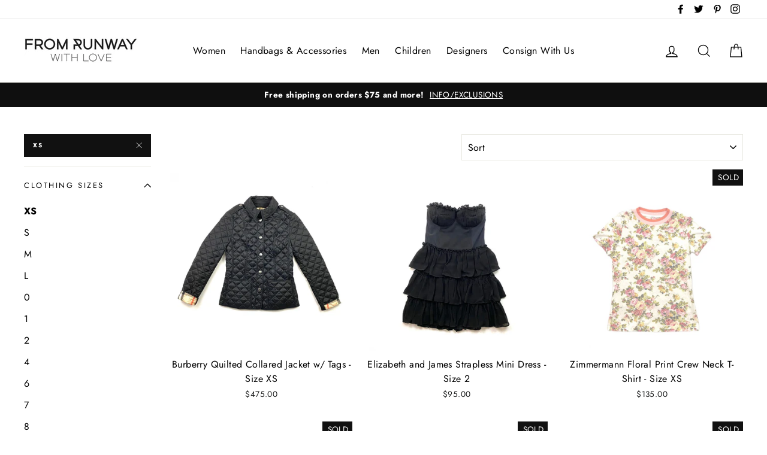

--- FILE ---
content_type: text/html; charset=utf-8
request_url: https://www.fromrunwaywithlove.com/collections/designers/xs
body_size: 25954
content:
<!doctype html>
<html class="no-js" lang="en">
<head>
  <meta name="p:domain_verify" content="cd349f5a4a669542c7aa19e199bd5813"/>
  <meta name="google-site-verification" content="E8aob3bDwWT4CN4ozjhpwgq0bAJgMyzedjuIOha9ifw" />
                    <!-- ============================= SEO Expert Pro ============================= -->
    <title>Designers</title>
   
    
    <meta http-equiv="cache-control" content="max-age=0" />
    <meta http-equiv="cache-control" content="no-cache" />
    <meta http-equiv="expires" content="0" />
    <meta http-equiv="expires" content="Tue, 01 Jan 2000 1:00:00 GMT" />
    <meta http-equiv="pragma" content="no-cache" />
    <script type="application/ld+json">
    {
    "@context": "http://schema.org",
    "@type": "Organization",
    "name": "From Runway With Love",
    "url": "https://www.fromrunwaywithlove.com",
    "logo":"https://cdn.shopify.com/s/files/1/0027/1944/9139/t/8/assets/1546550678_From%20Runway%20With%20Love%20Logo%20Design.png?11329224092835043631",
    "address":{
             "@type": "PostalAddress",
             "streetAddress": "55 W 25th Street",
             "addressLocality": "NEW YORK",
             "addressRegion": "New York",
             "postalCode": "10010",
             "addressCountry": "United States"
    },
    "contactPoint": {
         "@type": "ContactPoint",
         "contactType": "customer support",
         "telephone": "9172516761"
     }
        }
    </script>
    <script type="application/ld+json">
    {
        "@context": "http://schema.org",
        "@type": "WebSite",
        "url": "https://www.fromrunwaywithlove.com",
        "potentialAction": {
            "@type": "SearchAction",
            "target": "https://www.fromrunwaywithlove.com/search?q={query}",
            "query-input": "required name=query"
            }
    }
    </script>
    
    
    <script type="application/ld+json">
        [
            {
                "@context" : "http://schema.org",
                "@type": "CollectionPage",
                "name": "Designers",
                "url": "https://www.fromrunwaywithlove.com/collections/designers",
                  "image": "//www.fromrunwaywithlove.com/cdn/shopifycloud/storefront/assets/no-image-2048-a2addb12.gif"
            },
            
            {
                "@context" : "http://schema.org",
                "@type" : "Product",
                "name" : "Burberry Quilted Collared Jacket w/ Tags - Size XS",
                "image": "https://www.fromrunwaywithlove.com/cdn/shop/products/Burberry-Black-Quilted-Collared-Jacket-1.jpg?v=1595259811",
                "url" : "https://www.fromrunwaywithlove.com/products/burberry-quilted-collared-jacket-w-tags-size-xs",
                "offers" : {
                    "@type" : "Offer",
                    "price" : 475,
                    "priceCurrency" : "USD"
                }
            }, 
            
            {
                "@context" : "http://schema.org",
                "@type" : "Product",
                "name" : "Elizabeth and James Strapless Mini Dress - Size 2",
                "image": "https://www.fromrunwaywithlove.com/cdn/shop/products/Elizabeth-and-James-Strapless-bustier-Mini-Dress-Black-Ruffle-1.jpg?v=1590187109",
                "url" : "https://www.fromrunwaywithlove.com/products/elizabeth-and-james-strapless-mini-dress-size-2",
                "offers" : {
                    "@type" : "Offer",
                    "price" : 95,
                    "priceCurrency" : "USD"
                }
            }, 
            
            {
                "@context" : "http://schema.org",
                "@type" : "Product",
                "name" : "Zimmermann Floral Print Crew Neck T-Shirt - Size XS",
                "image": "https://www.fromrunwaywithlove.com/cdn/shop/products/Zimmerman-Floral-Print-Crew-Neck-T-Shirt-Pink-1.jpg?v=1590010353",
                "url" : "https://www.fromrunwaywithlove.com/products/zimmermann-floral-print-crew-neck-t-shirt-size-xs",
                "offers" : {
                    "@type" : "Offer",
                    "price" : 135,
                    "priceCurrency" : "USD"
                }
            }, 
            
            {
                "@context" : "http://schema.org",
                "@type" : "Product",
                "name" : "Alice + Olivia Silk Lace Pattern Top - Size XS",
                "image": "https://www.fromrunwaywithlove.com/cdn/shop/products/Alice-and-Olivia-Silk-Lace-Pink-Black-Top-1.jpg?v=1588019886",
                "url" : "https://www.fromrunwaywithlove.com/products/alice-olivia-silk-lace-pattern-top-size-xs",
                "offers" : {
                    "@type" : "Offer",
                    "price" : 95,
                    "priceCurrency" : "USD"
                }
            }, 
            
            {
                "@context" : "http://schema.org",
                "@type" : "Product",
                "name" : "Ganni Ruffled Floral Print Mini Skirt w/ Tags - Size 36",
                "image": "https://www.fromrunwaywithlove.com/cdn/shop/products/Ganni-Ruffled-Floral-Print-Mini-Skirt-Orange-White-1.jpg?v=1587752083",
                "url" : "https://www.fromrunwaywithlove.com/products/ganni-ruffled-floral-print-mini-skirt-w-tags-size-36",
                "offers" : {
                    "@type" : "Offer",
                    "price" : 95,
                    "priceCurrency" : "USD"
                }
            }, 
            
            {
                "@context" : "http://schema.org",
                "@type" : "Product",
                "name" : "Saint Laurent YSL Flag Crew Neck T-Shirt w/ Tags - Size XS",
                "image": "https://www.fromrunwaywithlove.com/cdn/shop/products/Saint-Laurent-YSL-Logo-Flag-Crew-Neck-T-Shirt-Black-1.jpg?v=1575547793",
                "url" : "https://www.fromrunwaywithlove.com/products/saint-laurent-ysl-flag-crew-neck-t-shirt-w-tags-size-xs-1",
                "offers" : {
                    "@type" : "Offer",
                    "price" : 265,
                    "priceCurrency" : "USD"
                }
            }, 
            
            {
                "@context" : "http://schema.org",
                "@type" : "Product",
                "name" : "Gucci Distressed Logo T-Shirt - Size XS",
                "image": "https://www.fromrunwaywithlove.com/cdn/shop/products/Gucci_Logo_Distressed_T-Shirt_1.jpg?v=1575547759",
                "url" : "https://www.fromrunwaywithlove.com/products/gucci-distressed-t-shirt-size-xs",
                "offers" : {
                    "@type" : "Offer",
                    "price" : 550,
                    "priceCurrency" : "USD"
                }
            }
            
        ]
    </script>
    
     


  <meta charset="utf-8">
  <meta http-equiv="X-UA-Compatible" content="IE=edge,chrome=1">
  <meta name="viewport" content="width=device-width,initial-scale=1">
  <meta name="theme-color" content="#111111">
  <link rel="canonical" href="https://www.fromrunwaywithlove.com/collections/designers/xs"><link rel="shortcut icon" href="//www.fromrunwaywithlove.com/cdn/shop/files/From_Runway_With_Love_R_Logo_32x32.png?v=1613180072" type="image/png" />

<meta property="og:site_name" content="From Runway With Love">
<meta property="og:url" content="https://www.fromrunwaywithlove.com/collections/designers/xs">
<meta property="og:title" content="Designers">
<meta property="og:type" content="website">
<meta property="og:description" content="Extend the value of your closet by consigning your items with us today. Let us sell your authentic preowned designer apparel and accessories. We carry brands such as Chanel, Louis Vuitton, Gucci, Prada and hundreds more.">
      
        <meta property="og:image" content="http://www.fromrunwaywithlove.com/cdn/shop/products/Burberry-Black-Quilted-Collared-Jacket-1_1200x630.jpg?v=1595259811">
        <meta property="og:image" content="http://www.fromrunwaywithlove.com/cdn/shop/products/Elizabeth-and-James-Strapless-bustier-Mini-Dress-Black-Ruffle-1_1200x630.jpg?v=1590187109">
        <meta property="og:image" content="http://www.fromrunwaywithlove.com/cdn/shop/products/Zimmerman-Floral-Print-Crew-Neck-T-Shirt-Pink-1_1200x630.jpg?v=1590010353">


      
        <meta property="og:image:secure_url" content="https://www.fromrunwaywithlove.com/cdn/shop/products/Burberry-Black-Quilted-Collared-Jacket-1_1200x630.jpg?v=1595259811">
        <meta property="og:image:secure_url" content="https://www.fromrunwaywithlove.com/cdn/shop/products/Elizabeth-and-James-Strapless-bustier-Mini-Dress-Black-Ruffle-1_1200x630.jpg?v=1590187109">
        <meta property="og:image:secure_url" content="https://www.fromrunwaywithlove.com/cdn/shop/products/Zimmerman-Floral-Print-Crew-Neck-T-Shirt-Pink-1_1200x630.jpg?v=1590010353">

<meta name="twitter:site" content="@FromRunway">
<meta name="twitter:card" content="summary_large_image">
<meta name="twitter:title" content="Designers">
<meta name="twitter:description" content="Extend the value of your closet by consigning your items with us today. Let us sell your authentic preowned designer apparel and accessories. We carry brands such as Chanel, Louis Vuitton, Gucci, Prada and hundreds more.">

<style>
  @font-face {
  font-family: "Bodoni Moda";
  font-weight: 700;
  font-style: normal;
  src: url("//www.fromrunwaywithlove.com/cdn/fonts/bodoni_moda/bodonimoda_n7.837502b3cbe406d2c6f311e87870fa9980b0b36a.woff2") format("woff2"),
       url("//www.fromrunwaywithlove.com/cdn/fonts/bodoni_moda/bodonimoda_n7.c198e1cda930f96f6ae1aa8ef8facc95a64cfd1f.woff") format("woff");
}

  @font-face {
  font-family: Jost;
  font-weight: 400;
  font-style: normal;
  src: url("//www.fromrunwaywithlove.com/cdn/fonts/jost/jost_n4.d47a1b6347ce4a4c9f437608011273009d91f2b7.woff2") format("woff2"),
       url("//www.fromrunwaywithlove.com/cdn/fonts/jost/jost_n4.791c46290e672b3f85c3d1c651ef2efa3819eadd.woff") format("woff");
}


  @font-face {
  font-family: Jost;
  font-weight: 700;
  font-style: normal;
  src: url("//www.fromrunwaywithlove.com/cdn/fonts/jost/jost_n7.921dc18c13fa0b0c94c5e2517ffe06139c3615a3.woff2") format("woff2"),
       url("//www.fromrunwaywithlove.com/cdn/fonts/jost/jost_n7.cbfc16c98c1e195f46c536e775e4e959c5f2f22b.woff") format("woff");
}

  @font-face {
  font-family: Jost;
  font-weight: 400;
  font-style: italic;
  src: url("//www.fromrunwaywithlove.com/cdn/fonts/jost/jost_i4.b690098389649750ada222b9763d55796c5283a5.woff2") format("woff2"),
       url("//www.fromrunwaywithlove.com/cdn/fonts/jost/jost_i4.fd766415a47e50b9e391ae7ec04e2ae25e7e28b0.woff") format("woff");
}

  @font-face {
  font-family: Jost;
  font-weight: 700;
  font-style: italic;
  src: url("//www.fromrunwaywithlove.com/cdn/fonts/jost/jost_i7.d8201b854e41e19d7ed9b1a31fe4fe71deea6d3f.woff2") format("woff2"),
       url("//www.fromrunwaywithlove.com/cdn/fonts/jost/jost_i7.eae515c34e26b6c853efddc3fc0c552e0de63757.woff") format("woff");
}

</style>

  <link href="//www.fromrunwaywithlove.com/cdn/shop/t/8/assets/theme.scss.css?v=135802820338991495241759252174" rel="stylesheet" type="text/css" media="all" />

  <style>
    .collection-item__title {
      font-size: 26px;
    }

    @media screen and (max-width: 768px) {
      .collection-item__title {
        font-size: 20.8px;
      }
    }
  </style>

  <script>
    document.documentElement.className = document.documentElement.className.replace('no-js', 'js');

    window.theme = window.theme || {};
    theme.strings = {
      addToCart: "BUY NOW",
      soldOut: "SOLD",
      unavailable: "Unavailable",
      stockLabel: "[count] in stock",
      savePrice: "Save [saved_amount]",
      cartSavings: "You're saving [savings]",
      cartEmpty: "Your cart is currently empty.",
      cartTermsConfirmation: "You must agree with the terms and conditions of sales to check out"
    };
    theme.settings = {
      cartType: "drawer",
      moneyFormat: "${{amount}}",
      recentlyViewedEnabled: false,
      quickView: false,
      themeVersion: "1.2.4"
    };
  </script>

  <script>window.performance && window.performance.mark && window.performance.mark('shopify.content_for_header.start');</script><meta name="google-site-verification" content="epPWObnGo9M5L_DanaDr-oksUYizqo75wm8SYh0_pVM">
<meta id="shopify-digital-wallet" name="shopify-digital-wallet" content="/2719449139/digital_wallets/dialog">
<meta name="shopify-checkout-api-token" content="4521b67f755c06e6e89309526ec6928b">
<meta id="in-context-paypal-metadata" data-shop-id="2719449139" data-venmo-supported="false" data-environment="production" data-locale="en_US" data-paypal-v4="true" data-currency="USD">
<link rel="alternate" type="application/atom+xml" title="Feed" href="/collections/designers/xs.atom" />
<link rel="alternate" type="application/json+oembed" href="https://www.fromrunwaywithlove.com/collections/designers/xs.oembed">
<script async="async" src="/checkouts/internal/preloads.js?locale=en-US"></script>
<script id="shopify-features" type="application/json">{"accessToken":"4521b67f755c06e6e89309526ec6928b","betas":["rich-media-storefront-analytics"],"domain":"www.fromrunwaywithlove.com","predictiveSearch":true,"shopId":2719449139,"locale":"en"}</script>
<script>var Shopify = Shopify || {};
Shopify.shop = "from-runway-with-love.myshopify.com";
Shopify.locale = "en";
Shopify.currency = {"active":"USD","rate":"1.0"};
Shopify.country = "US";
Shopify.theme = {"name":"Impulse","id":37295554611,"schema_name":"Impulse","schema_version":"1.2.4","theme_store_id":857,"role":"main"};
Shopify.theme.handle = "null";
Shopify.theme.style = {"id":null,"handle":null};
Shopify.cdnHost = "www.fromrunwaywithlove.com/cdn";
Shopify.routes = Shopify.routes || {};
Shopify.routes.root = "/";</script>
<script type="module">!function(o){(o.Shopify=o.Shopify||{}).modules=!0}(window);</script>
<script>!function(o){function n(){var o=[];function n(){o.push(Array.prototype.slice.apply(arguments))}return n.q=o,n}var t=o.Shopify=o.Shopify||{};t.loadFeatures=n(),t.autoloadFeatures=n()}(window);</script>
<script id="shop-js-analytics" type="application/json">{"pageType":"collection"}</script>
<script defer="defer" async type="module" src="//www.fromrunwaywithlove.com/cdn/shopifycloud/shop-js/modules/v2/client.init-shop-cart-sync_WVOgQShq.en.esm.js"></script>
<script defer="defer" async type="module" src="//www.fromrunwaywithlove.com/cdn/shopifycloud/shop-js/modules/v2/chunk.common_C_13GLB1.esm.js"></script>
<script defer="defer" async type="module" src="//www.fromrunwaywithlove.com/cdn/shopifycloud/shop-js/modules/v2/chunk.modal_CLfMGd0m.esm.js"></script>
<script type="module">
  await import("//www.fromrunwaywithlove.com/cdn/shopifycloud/shop-js/modules/v2/client.init-shop-cart-sync_WVOgQShq.en.esm.js");
await import("//www.fromrunwaywithlove.com/cdn/shopifycloud/shop-js/modules/v2/chunk.common_C_13GLB1.esm.js");
await import("//www.fromrunwaywithlove.com/cdn/shopifycloud/shop-js/modules/v2/chunk.modal_CLfMGd0m.esm.js");

  window.Shopify.SignInWithShop?.initShopCartSync?.({"fedCMEnabled":true,"windoidEnabled":true});

</script>
<script>(function() {
  var isLoaded = false;
  function asyncLoad() {
    if (isLoaded) return;
    isLoaded = true;
    var urls = ["\/\/swymprod.azureedge.net\/code\/swym-shopify.js?shop=from-runway-with-love.myshopify.com","https:\/\/shopify.covet.pics\/embed_v1.js?shop=from-runway-with-love.myshopify.com","https:\/\/cdn.shopify.com\/s\/files\/1\/0027\/1944\/9139\/t\/8\/assets\/affirmShopify.js?v=1589912238\u0026shop=from-runway-with-love.myshopify.com"];
    for (var i = 0; i < urls.length; i++) {
      var s = document.createElement('script');
      s.type = 'text/javascript';
      s.async = true;
      s.src = urls[i];
      var x = document.getElementsByTagName('script')[0];
      x.parentNode.insertBefore(s, x);
    }
  };
  if(window.attachEvent) {
    window.attachEvent('onload', asyncLoad);
  } else {
    window.addEventListener('load', asyncLoad, false);
  }
})();</script>
<script id="__st">var __st={"a":2719449139,"offset":-18000,"reqid":"0a6ffcd8-e7e7-42f3-b329-00c60b56382a-1769667637","pageurl":"www.fromrunwaywithlove.com\/collections\/designers\/xs","u":"b9d515f159f6","p":"collection","rtyp":"collection","rid":81838374963};</script>
<script>window.ShopifyPaypalV4VisibilityTracking = true;</script>
<script id="captcha-bootstrap">!function(){'use strict';const t='contact',e='account',n='new_comment',o=[[t,t],['blogs',n],['comments',n],[t,'customer']],c=[[e,'customer_login'],[e,'guest_login'],[e,'recover_customer_password'],[e,'create_customer']],r=t=>t.map((([t,e])=>`form[action*='/${t}']:not([data-nocaptcha='true']) input[name='form_type'][value='${e}']`)).join(','),a=t=>()=>t?[...document.querySelectorAll(t)].map((t=>t.form)):[];function s(){const t=[...o],e=r(t);return a(e)}const i='password',u='form_key',d=['recaptcha-v3-token','g-recaptcha-response','h-captcha-response',i],f=()=>{try{return window.sessionStorage}catch{return}},m='__shopify_v',_=t=>t.elements[u];function p(t,e,n=!1){try{const o=window.sessionStorage,c=JSON.parse(o.getItem(e)),{data:r}=function(t){const{data:e,action:n}=t;return t[m]||n?{data:e,action:n}:{data:t,action:n}}(c);for(const[e,n]of Object.entries(r))t.elements[e]&&(t.elements[e].value=n);n&&o.removeItem(e)}catch(o){console.error('form repopulation failed',{error:o})}}const l='form_type',E='cptcha';function T(t){t.dataset[E]=!0}const w=window,h=w.document,L='Shopify',v='ce_forms',y='captcha';let A=!1;((t,e)=>{const n=(g='f06e6c50-85a8-45c8-87d0-21a2b65856fe',I='https://cdn.shopify.com/shopifycloud/storefront-forms-hcaptcha/ce_storefront_forms_captcha_hcaptcha.v1.5.2.iife.js',D={infoText:'Protected by hCaptcha',privacyText:'Privacy',termsText:'Terms'},(t,e,n)=>{const o=w[L][v],c=o.bindForm;if(c)return c(t,g,e,D).then(n);var r;o.q.push([[t,g,e,D],n]),r=I,A||(h.body.append(Object.assign(h.createElement('script'),{id:'captcha-provider',async:!0,src:r})),A=!0)});var g,I,D;w[L]=w[L]||{},w[L][v]=w[L][v]||{},w[L][v].q=[],w[L][y]=w[L][y]||{},w[L][y].protect=function(t,e){n(t,void 0,e),T(t)},Object.freeze(w[L][y]),function(t,e,n,w,h,L){const[v,y,A,g]=function(t,e,n){const i=e?o:[],u=t?c:[],d=[...i,...u],f=r(d),m=r(i),_=r(d.filter((([t,e])=>n.includes(e))));return[a(f),a(m),a(_),s()]}(w,h,L),I=t=>{const e=t.target;return e instanceof HTMLFormElement?e:e&&e.form},D=t=>v().includes(t);t.addEventListener('submit',(t=>{const e=I(t);if(!e)return;const n=D(e)&&!e.dataset.hcaptchaBound&&!e.dataset.recaptchaBound,o=_(e),c=g().includes(e)&&(!o||!o.value);(n||c)&&t.preventDefault(),c&&!n&&(function(t){try{if(!f())return;!function(t){const e=f();if(!e)return;const n=_(t);if(!n)return;const o=n.value;o&&e.removeItem(o)}(t);const e=Array.from(Array(32),(()=>Math.random().toString(36)[2])).join('');!function(t,e){_(t)||t.append(Object.assign(document.createElement('input'),{type:'hidden',name:u})),t.elements[u].value=e}(t,e),function(t,e){const n=f();if(!n)return;const o=[...t.querySelectorAll(`input[type='${i}']`)].map((({name:t})=>t)),c=[...d,...o],r={};for(const[a,s]of new FormData(t).entries())c.includes(a)||(r[a]=s);n.setItem(e,JSON.stringify({[m]:1,action:t.action,data:r}))}(t,e)}catch(e){console.error('failed to persist form',e)}}(e),e.submit())}));const S=(t,e)=>{t&&!t.dataset[E]&&(n(t,e.some((e=>e===t))),T(t))};for(const o of['focusin','change'])t.addEventListener(o,(t=>{const e=I(t);D(e)&&S(e,y())}));const B=e.get('form_key'),M=e.get(l),P=B&&M;t.addEventListener('DOMContentLoaded',(()=>{const t=y();if(P)for(const e of t)e.elements[l].value===M&&p(e,B);[...new Set([...A(),...v().filter((t=>'true'===t.dataset.shopifyCaptcha))])].forEach((e=>S(e,t)))}))}(h,new URLSearchParams(w.location.search),n,t,e,['guest_login'])})(!0,!0)}();</script>
<script integrity="sha256-4kQ18oKyAcykRKYeNunJcIwy7WH5gtpwJnB7kiuLZ1E=" data-source-attribution="shopify.loadfeatures" defer="defer" src="//www.fromrunwaywithlove.com/cdn/shopifycloud/storefront/assets/storefront/load_feature-a0a9edcb.js" crossorigin="anonymous"></script>
<script data-source-attribution="shopify.dynamic_checkout.dynamic.init">var Shopify=Shopify||{};Shopify.PaymentButton=Shopify.PaymentButton||{isStorefrontPortableWallets:!0,init:function(){window.Shopify.PaymentButton.init=function(){};var t=document.createElement("script");t.src="https://www.fromrunwaywithlove.com/cdn/shopifycloud/portable-wallets/latest/portable-wallets.en.js",t.type="module",document.head.appendChild(t)}};
</script>
<script data-source-attribution="shopify.dynamic_checkout.buyer_consent">
  function portableWalletsHideBuyerConsent(e){var t=document.getElementById("shopify-buyer-consent"),n=document.getElementById("shopify-subscription-policy-button");t&&n&&(t.classList.add("hidden"),t.setAttribute("aria-hidden","true"),n.removeEventListener("click",e))}function portableWalletsShowBuyerConsent(e){var t=document.getElementById("shopify-buyer-consent"),n=document.getElementById("shopify-subscription-policy-button");t&&n&&(t.classList.remove("hidden"),t.removeAttribute("aria-hidden"),n.addEventListener("click",e))}window.Shopify?.PaymentButton&&(window.Shopify.PaymentButton.hideBuyerConsent=portableWalletsHideBuyerConsent,window.Shopify.PaymentButton.showBuyerConsent=portableWalletsShowBuyerConsent);
</script>
<script data-source-attribution="shopify.dynamic_checkout.cart.bootstrap">document.addEventListener("DOMContentLoaded",(function(){function t(){return document.querySelector("shopify-accelerated-checkout-cart, shopify-accelerated-checkout")}if(t())Shopify.PaymentButton.init();else{new MutationObserver((function(e,n){t()&&(Shopify.PaymentButton.init(),n.disconnect())})).observe(document.body,{childList:!0,subtree:!0})}}));
</script>
<link id="shopify-accelerated-checkout-styles" rel="stylesheet" media="screen" href="https://www.fromrunwaywithlove.com/cdn/shopifycloud/portable-wallets/latest/accelerated-checkout-backwards-compat.css" crossorigin="anonymous">
<style id="shopify-accelerated-checkout-cart">
        #shopify-buyer-consent {
  margin-top: 1em;
  display: inline-block;
  width: 100%;
}

#shopify-buyer-consent.hidden {
  display: none;
}

#shopify-subscription-policy-button {
  background: none;
  border: none;
  padding: 0;
  text-decoration: underline;
  font-size: inherit;
  cursor: pointer;
}

#shopify-subscription-policy-button::before {
  box-shadow: none;
}

      </style>

<script>window.performance && window.performance.mark && window.performance.mark('shopify.content_for_header.end');</script>
  <!--[if lt IE 9]>
<script src="//cdnjs.cloudflare.com/ajax/libs/html5shiv/3.7.2/html5shiv.min.js" type="text/javascript"></script>
<![endif]-->
<!--[if (lte IE 9) ]><script src="//www.fromrunwaywithlove.com/cdn/shop/t/8/assets/match-media.min.js?v=159635276924582161481542774759" type="text/javascript"></script><![endif]-->


  <script src="//code.jquery.com/jquery-3.1.0.min.js" type="text/javascript"></script>
  <script>theme.jQuery = jQuery;</script>

  
  <script src="//www.fromrunwaywithlove.com/cdn/shop/t/8/assets/vendor.js" defer="defer"></script>



  

  
  <script src="//www.fromrunwaywithlove.com/cdn/shop/t/8/assets/theme.js?v=2883571733347815241542774774" defer="defer"></script>




<!-- Start PageFly Header -->








<!-- End PageFly Header -->

 <link href="https://monorail-edge.shopifysvc.com" rel="dns-prefetch">
<script>(function(){if ("sendBeacon" in navigator && "performance" in window) {try {var session_token_from_headers = performance.getEntriesByType('navigation')[0].serverTiming.find(x => x.name == '_s').description;} catch {var session_token_from_headers = undefined;}var session_cookie_matches = document.cookie.match(/_shopify_s=([^;]*)/);var session_token_from_cookie = session_cookie_matches && session_cookie_matches.length === 2 ? session_cookie_matches[1] : "";var session_token = session_token_from_headers || session_token_from_cookie || "";function handle_abandonment_event(e) {var entries = performance.getEntries().filter(function(entry) {return /monorail-edge.shopifysvc.com/.test(entry.name);});if (!window.abandonment_tracked && entries.length === 0) {window.abandonment_tracked = true;var currentMs = Date.now();var navigation_start = performance.timing.navigationStart;var payload = {shop_id: 2719449139,url: window.location.href,navigation_start,duration: currentMs - navigation_start,session_token,page_type: "collection"};window.navigator.sendBeacon("https://monorail-edge.shopifysvc.com/v1/produce", JSON.stringify({schema_id: "online_store_buyer_site_abandonment/1.1",payload: payload,metadata: {event_created_at_ms: currentMs,event_sent_at_ms: currentMs}}));}}window.addEventListener('pagehide', handle_abandonment_event);}}());</script>
<script id="web-pixels-manager-setup">(function e(e,d,r,n,o){if(void 0===o&&(o={}),!Boolean(null===(a=null===(i=window.Shopify)||void 0===i?void 0:i.analytics)||void 0===a?void 0:a.replayQueue)){var i,a;window.Shopify=window.Shopify||{};var t=window.Shopify;t.analytics=t.analytics||{};var s=t.analytics;s.replayQueue=[],s.publish=function(e,d,r){return s.replayQueue.push([e,d,r]),!0};try{self.performance.mark("wpm:start")}catch(e){}var l=function(){var e={modern:/Edge?\/(1{2}[4-9]|1[2-9]\d|[2-9]\d{2}|\d{4,})\.\d+(\.\d+|)|Firefox\/(1{2}[4-9]|1[2-9]\d|[2-9]\d{2}|\d{4,})\.\d+(\.\d+|)|Chrom(ium|e)\/(9{2}|\d{3,})\.\d+(\.\d+|)|(Maci|X1{2}).+ Version\/(15\.\d+|(1[6-9]|[2-9]\d|\d{3,})\.\d+)([,.]\d+|)( \(\w+\)|)( Mobile\/\w+|) Safari\/|Chrome.+OPR\/(9{2}|\d{3,})\.\d+\.\d+|(CPU[ +]OS|iPhone[ +]OS|CPU[ +]iPhone|CPU IPhone OS|CPU iPad OS)[ +]+(15[._]\d+|(1[6-9]|[2-9]\d|\d{3,})[._]\d+)([._]\d+|)|Android:?[ /-](13[3-9]|1[4-9]\d|[2-9]\d{2}|\d{4,})(\.\d+|)(\.\d+|)|Android.+Firefox\/(13[5-9]|1[4-9]\d|[2-9]\d{2}|\d{4,})\.\d+(\.\d+|)|Android.+Chrom(ium|e)\/(13[3-9]|1[4-9]\d|[2-9]\d{2}|\d{4,})\.\d+(\.\d+|)|SamsungBrowser\/([2-9]\d|\d{3,})\.\d+/,legacy:/Edge?\/(1[6-9]|[2-9]\d|\d{3,})\.\d+(\.\d+|)|Firefox\/(5[4-9]|[6-9]\d|\d{3,})\.\d+(\.\d+|)|Chrom(ium|e)\/(5[1-9]|[6-9]\d|\d{3,})\.\d+(\.\d+|)([\d.]+$|.*Safari\/(?![\d.]+ Edge\/[\d.]+$))|(Maci|X1{2}).+ Version\/(10\.\d+|(1[1-9]|[2-9]\d|\d{3,})\.\d+)([,.]\d+|)( \(\w+\)|)( Mobile\/\w+|) Safari\/|Chrome.+OPR\/(3[89]|[4-9]\d|\d{3,})\.\d+\.\d+|(CPU[ +]OS|iPhone[ +]OS|CPU[ +]iPhone|CPU IPhone OS|CPU iPad OS)[ +]+(10[._]\d+|(1[1-9]|[2-9]\d|\d{3,})[._]\d+)([._]\d+|)|Android:?[ /-](13[3-9]|1[4-9]\d|[2-9]\d{2}|\d{4,})(\.\d+|)(\.\d+|)|Mobile Safari.+OPR\/([89]\d|\d{3,})\.\d+\.\d+|Android.+Firefox\/(13[5-9]|1[4-9]\d|[2-9]\d{2}|\d{4,})\.\d+(\.\d+|)|Android.+Chrom(ium|e)\/(13[3-9]|1[4-9]\d|[2-9]\d{2}|\d{4,})\.\d+(\.\d+|)|Android.+(UC? ?Browser|UCWEB|U3)[ /]?(15\.([5-9]|\d{2,})|(1[6-9]|[2-9]\d|\d{3,})\.\d+)\.\d+|SamsungBrowser\/(5\.\d+|([6-9]|\d{2,})\.\d+)|Android.+MQ{2}Browser\/(14(\.(9|\d{2,})|)|(1[5-9]|[2-9]\d|\d{3,})(\.\d+|))(\.\d+|)|K[Aa][Ii]OS\/(3\.\d+|([4-9]|\d{2,})\.\d+)(\.\d+|)/},d=e.modern,r=e.legacy,n=navigator.userAgent;return n.match(d)?"modern":n.match(r)?"legacy":"unknown"}(),u="modern"===l?"modern":"legacy",c=(null!=n?n:{modern:"",legacy:""})[u],f=function(e){return[e.baseUrl,"/wpm","/b",e.hashVersion,"modern"===e.buildTarget?"m":"l",".js"].join("")}({baseUrl:d,hashVersion:r,buildTarget:u}),m=function(e){var d=e.version,r=e.bundleTarget,n=e.surface,o=e.pageUrl,i=e.monorailEndpoint;return{emit:function(e){var a=e.status,t=e.errorMsg,s=(new Date).getTime(),l=JSON.stringify({metadata:{event_sent_at_ms:s},events:[{schema_id:"web_pixels_manager_load/3.1",payload:{version:d,bundle_target:r,page_url:o,status:a,surface:n,error_msg:t},metadata:{event_created_at_ms:s}}]});if(!i)return console&&console.warn&&console.warn("[Web Pixels Manager] No Monorail endpoint provided, skipping logging."),!1;try{return self.navigator.sendBeacon.bind(self.navigator)(i,l)}catch(e){}var u=new XMLHttpRequest;try{return u.open("POST",i,!0),u.setRequestHeader("Content-Type","text/plain"),u.send(l),!0}catch(e){return console&&console.warn&&console.warn("[Web Pixels Manager] Got an unhandled error while logging to Monorail."),!1}}}}({version:r,bundleTarget:l,surface:e.surface,pageUrl:self.location.href,monorailEndpoint:e.monorailEndpoint});try{o.browserTarget=l,function(e){var d=e.src,r=e.async,n=void 0===r||r,o=e.onload,i=e.onerror,a=e.sri,t=e.scriptDataAttributes,s=void 0===t?{}:t,l=document.createElement("script"),u=document.querySelector("head"),c=document.querySelector("body");if(l.async=n,l.src=d,a&&(l.integrity=a,l.crossOrigin="anonymous"),s)for(var f in s)if(Object.prototype.hasOwnProperty.call(s,f))try{l.dataset[f]=s[f]}catch(e){}if(o&&l.addEventListener("load",o),i&&l.addEventListener("error",i),u)u.appendChild(l);else{if(!c)throw new Error("Did not find a head or body element to append the script");c.appendChild(l)}}({src:f,async:!0,onload:function(){if(!function(){var e,d;return Boolean(null===(d=null===(e=window.Shopify)||void 0===e?void 0:e.analytics)||void 0===d?void 0:d.initialized)}()){var d=window.webPixelsManager.init(e)||void 0;if(d){var r=window.Shopify.analytics;r.replayQueue.forEach((function(e){var r=e[0],n=e[1],o=e[2];d.publishCustomEvent(r,n,o)})),r.replayQueue=[],r.publish=d.publishCustomEvent,r.visitor=d.visitor,r.initialized=!0}}},onerror:function(){return m.emit({status:"failed",errorMsg:"".concat(f," has failed to load")})},sri:function(e){var d=/^sha384-[A-Za-z0-9+/=]+$/;return"string"==typeof e&&d.test(e)}(c)?c:"",scriptDataAttributes:o}),m.emit({status:"loading"})}catch(e){m.emit({status:"failed",errorMsg:(null==e?void 0:e.message)||"Unknown error"})}}})({shopId: 2719449139,storefrontBaseUrl: "https://www.fromrunwaywithlove.com",extensionsBaseUrl: "https://extensions.shopifycdn.com/cdn/shopifycloud/web-pixels-manager",monorailEndpoint: "https://monorail-edge.shopifysvc.com/unstable/produce_batch",surface: "storefront-renderer",enabledBetaFlags: ["2dca8a86"],webPixelsConfigList: [{"id":"67043478","eventPayloadVersion":"v1","runtimeContext":"LAX","scriptVersion":"1","type":"CUSTOM","privacyPurposes":["MARKETING"],"name":"Meta pixel (migrated)"},{"id":"88637590","eventPayloadVersion":"v1","runtimeContext":"LAX","scriptVersion":"1","type":"CUSTOM","privacyPurposes":["ANALYTICS"],"name":"Google Analytics tag (migrated)"},{"id":"shopify-app-pixel","configuration":"{}","eventPayloadVersion":"v1","runtimeContext":"STRICT","scriptVersion":"0450","apiClientId":"shopify-pixel","type":"APP","privacyPurposes":["ANALYTICS","MARKETING"]},{"id":"shopify-custom-pixel","eventPayloadVersion":"v1","runtimeContext":"LAX","scriptVersion":"0450","apiClientId":"shopify-pixel","type":"CUSTOM","privacyPurposes":["ANALYTICS","MARKETING"]}],isMerchantRequest: false,initData: {"shop":{"name":"From Runway With Love","paymentSettings":{"currencyCode":"USD"},"myshopifyDomain":"from-runway-with-love.myshopify.com","countryCode":"US","storefrontUrl":"https:\/\/www.fromrunwaywithlove.com"},"customer":null,"cart":null,"checkout":null,"productVariants":[],"purchasingCompany":null},},"https://www.fromrunwaywithlove.com/cdn","1d2a099fw23dfb22ep557258f5m7a2edbae",{"modern":"","legacy":""},{"shopId":"2719449139","storefrontBaseUrl":"https:\/\/www.fromrunwaywithlove.com","extensionBaseUrl":"https:\/\/extensions.shopifycdn.com\/cdn\/shopifycloud\/web-pixels-manager","surface":"storefront-renderer","enabledBetaFlags":"[\"2dca8a86\"]","isMerchantRequest":"false","hashVersion":"1d2a099fw23dfb22ep557258f5m7a2edbae","publish":"custom","events":"[[\"page_viewed\",{}],[\"collection_viewed\",{\"collection\":{\"id\":\"81838374963\",\"title\":\"Designers\",\"productVariants\":[{\"price\":{\"amount\":475.0,\"currencyCode\":\"USD\"},\"product\":{\"title\":\"Burberry Quilted Collared Jacket w\/ Tags - Size XS\",\"vendor\":\"From Runway With Love\",\"id\":\"5502831001750\",\"untranslatedTitle\":\"Burberry Quilted Collared Jacket w\/ Tags - Size XS\",\"url\":\"\/products\/burberry-quilted-collared-jacket-w-tags-size-xs\",\"type\":\"womens\"},\"id\":\"35318090268822\",\"image\":{\"src\":\"\/\/www.fromrunwaywithlove.com\/cdn\/shop\/products\/Burberry-Black-Quilted-Collared-Jacket-1.jpg?v=1595259811\"},\"sku\":\"\",\"title\":\"Default Title\",\"untranslatedTitle\":\"Default Title\"},{\"price\":{\"amount\":95.0,\"currencyCode\":\"USD\"},\"product\":{\"title\":\"Elizabeth and James Strapless Mini Dress - Size 2\",\"vendor\":\"From Runway With Love\",\"id\":\"5241995395222\",\"untranslatedTitle\":\"Elizabeth and James Strapless Mini Dress - Size 2\",\"url\":\"\/products\/elizabeth-and-james-strapless-mini-dress-size-2\",\"type\":\"womens\"},\"id\":\"34425129107606\",\"image\":{\"src\":\"\/\/www.fromrunwaywithlove.com\/cdn\/shop\/products\/Elizabeth-and-James-Strapless-bustier-Mini-Dress-Black-Ruffle-1.jpg?v=1590187109\"},\"sku\":\"\",\"title\":\"Default Title\",\"untranslatedTitle\":\"Default Title\"},{\"price\":{\"amount\":135.0,\"currencyCode\":\"USD\"},\"product\":{\"title\":\"Zimmermann Floral Print Crew Neck T-Shirt - Size XS\",\"vendor\":\"From Runway With Love\",\"id\":\"5240668815510\",\"untranslatedTitle\":\"Zimmermann Floral Print Crew Neck T-Shirt - Size XS\",\"url\":\"\/products\/zimmermann-floral-print-crew-neck-t-shirt-size-xs\",\"type\":\"womens\"},\"id\":\"34421138096278\",\"image\":{\"src\":\"\/\/www.fromrunwaywithlove.com\/cdn\/shop\/products\/Zimmerman-Floral-Print-Crew-Neck-T-Shirt-Pink-1.jpg?v=1590010353\"},\"sku\":\"\",\"title\":\"Default Title\",\"untranslatedTitle\":\"Default Title\"},{\"price\":{\"amount\":95.0,\"currencyCode\":\"USD\"},\"product\":{\"title\":\"Alice + Olivia Silk Lace Pattern Top - Size XS\",\"vendor\":\"From Runway With Love\",\"id\":\"4454912294976\",\"untranslatedTitle\":\"Alice + Olivia Silk Lace Pattern Top - Size XS\",\"url\":\"\/products\/alice-olivia-silk-lace-pattern-top-size-xs\",\"type\":\"womens\"},\"id\":\"31679253053504\",\"image\":{\"src\":\"\/\/www.fromrunwaywithlove.com\/cdn\/shop\/products\/Alice-and-Olivia-Silk-Lace-Pink-Black-Top-1.jpg?v=1588019886\"},\"sku\":\"\",\"title\":\"Default Title\",\"untranslatedTitle\":\"Default Title\"},{\"price\":{\"amount\":95.0,\"currencyCode\":\"USD\"},\"product\":{\"title\":\"Ganni Ruffled Floral Print Mini Skirt w\/ Tags - Size 36\",\"vendor\":\"From Runway With Love\",\"id\":\"4452634001472\",\"untranslatedTitle\":\"Ganni Ruffled Floral Print Mini Skirt w\/ Tags - Size 36\",\"url\":\"\/products\/ganni-ruffled-floral-print-mini-skirt-w-tags-size-36\",\"type\":\"womens\"},\"id\":\"31666805833792\",\"image\":{\"src\":\"\/\/www.fromrunwaywithlove.com\/cdn\/shop\/products\/Ganni-Ruffled-Floral-Print-Mini-Skirt-Orange-White-1.jpg?v=1587752083\"},\"sku\":\"\",\"title\":\"Default Title\",\"untranslatedTitle\":\"Default Title\"},{\"price\":{\"amount\":265.0,\"currencyCode\":\"USD\"},\"product\":{\"title\":\"Saint Laurent YSL Flag Crew Neck T-Shirt w\/ Tags - Size XS\",\"vendor\":\"From Runway With Love\",\"id\":\"4351570280512\",\"untranslatedTitle\":\"Saint Laurent YSL Flag Crew Neck T-Shirt w\/ Tags - Size XS\",\"url\":\"\/products\/saint-laurent-ysl-flag-crew-neck-t-shirt-w-tags-size-xs-1\",\"type\":\"womens\"},\"id\":\"31211548999744\",\"image\":{\"src\":\"\/\/www.fromrunwaywithlove.com\/cdn\/shop\/products\/Saint-Laurent-YSL-Logo-Flag-Crew-Neck-T-Shirt-Black-1.jpg?v=1575547793\"},\"sku\":\"\",\"title\":\"Default Title\",\"untranslatedTitle\":\"Default Title\"},{\"price\":{\"amount\":550.0,\"currencyCode\":\"USD\"},\"product\":{\"title\":\"Gucci Distressed Logo T-Shirt - Size XS\",\"vendor\":\"From Runway With Love\",\"id\":\"1875214401587\",\"untranslatedTitle\":\"Gucci Distressed Logo T-Shirt - Size XS\",\"url\":\"\/products\/gucci-distressed-t-shirt-size-xs\",\"type\":\"womens\"},\"id\":\"17340992585779\",\"image\":{\"src\":\"\/\/www.fromrunwaywithlove.com\/cdn\/shop\/products\/Gucci_Logo_Distressed_T-Shirt_1.jpg?v=1575547759\"},\"sku\":\"\",\"title\":\"Default Title\",\"untranslatedTitle\":\"Default Title\"}]}}]]"});</script><script>
  window.ShopifyAnalytics = window.ShopifyAnalytics || {};
  window.ShopifyAnalytics.meta = window.ShopifyAnalytics.meta || {};
  window.ShopifyAnalytics.meta.currency = 'USD';
  var meta = {"products":[{"id":5502831001750,"gid":"gid:\/\/shopify\/Product\/5502831001750","vendor":"From Runway With Love","type":"womens","handle":"burberry-quilted-collared-jacket-w-tags-size-xs","variants":[{"id":35318090268822,"price":47500,"name":"Burberry Quilted Collared Jacket w\/ Tags - Size XS","public_title":null,"sku":""}],"remote":false},{"id":5241995395222,"gid":"gid:\/\/shopify\/Product\/5241995395222","vendor":"From Runway With Love","type":"womens","handle":"elizabeth-and-james-strapless-mini-dress-size-2","variants":[{"id":34425129107606,"price":9500,"name":"Elizabeth and James Strapless Mini Dress - Size 2","public_title":null,"sku":""}],"remote":false},{"id":5240668815510,"gid":"gid:\/\/shopify\/Product\/5240668815510","vendor":"From Runway With Love","type":"womens","handle":"zimmermann-floral-print-crew-neck-t-shirt-size-xs","variants":[{"id":34421138096278,"price":13500,"name":"Zimmermann Floral Print Crew Neck T-Shirt - Size XS","public_title":null,"sku":""}],"remote":false},{"id":4454912294976,"gid":"gid:\/\/shopify\/Product\/4454912294976","vendor":"From Runway With Love","type":"womens","handle":"alice-olivia-silk-lace-pattern-top-size-xs","variants":[{"id":31679253053504,"price":9500,"name":"Alice + Olivia Silk Lace Pattern Top - Size XS","public_title":null,"sku":""}],"remote":false},{"id":4452634001472,"gid":"gid:\/\/shopify\/Product\/4452634001472","vendor":"From Runway With Love","type":"womens","handle":"ganni-ruffled-floral-print-mini-skirt-w-tags-size-36","variants":[{"id":31666805833792,"price":9500,"name":"Ganni Ruffled Floral Print Mini Skirt w\/ Tags - Size 36","public_title":null,"sku":""}],"remote":false},{"id":4351570280512,"gid":"gid:\/\/shopify\/Product\/4351570280512","vendor":"From Runway With Love","type":"womens","handle":"saint-laurent-ysl-flag-crew-neck-t-shirt-w-tags-size-xs-1","variants":[{"id":31211548999744,"price":26500,"name":"Saint Laurent YSL Flag Crew Neck T-Shirt w\/ Tags - Size XS","public_title":null,"sku":""}],"remote":false},{"id":1875214401587,"gid":"gid:\/\/shopify\/Product\/1875214401587","vendor":"From Runway With Love","type":"womens","handle":"gucci-distressed-t-shirt-size-xs","variants":[{"id":17340992585779,"price":55000,"name":"Gucci Distressed Logo T-Shirt - Size XS","public_title":null,"sku":""}],"remote":false}],"page":{"pageType":"collection","resourceType":"collection","resourceId":81838374963,"requestId":"0a6ffcd8-e7e7-42f3-b329-00c60b56382a-1769667637"}};
  for (var attr in meta) {
    window.ShopifyAnalytics.meta[attr] = meta[attr];
  }
</script>
<script class="analytics">
  (function () {
    var customDocumentWrite = function(content) {
      var jquery = null;

      if (window.jQuery) {
        jquery = window.jQuery;
      } else if (window.Checkout && window.Checkout.$) {
        jquery = window.Checkout.$;
      }

      if (jquery) {
        jquery('body').append(content);
      }
    };

    var hasLoggedConversion = function(token) {
      if (token) {
        return document.cookie.indexOf('loggedConversion=' + token) !== -1;
      }
      return false;
    }

    var setCookieIfConversion = function(token) {
      if (token) {
        var twoMonthsFromNow = new Date(Date.now());
        twoMonthsFromNow.setMonth(twoMonthsFromNow.getMonth() + 2);

        document.cookie = 'loggedConversion=' + token + '; expires=' + twoMonthsFromNow;
      }
    }

    var trekkie = window.ShopifyAnalytics.lib = window.trekkie = window.trekkie || [];
    if (trekkie.integrations) {
      return;
    }
    trekkie.methods = [
      'identify',
      'page',
      'ready',
      'track',
      'trackForm',
      'trackLink'
    ];
    trekkie.factory = function(method) {
      return function() {
        var args = Array.prototype.slice.call(arguments);
        args.unshift(method);
        trekkie.push(args);
        return trekkie;
      };
    };
    for (var i = 0; i < trekkie.methods.length; i++) {
      var key = trekkie.methods[i];
      trekkie[key] = trekkie.factory(key);
    }
    trekkie.load = function(config) {
      trekkie.config = config || {};
      trekkie.config.initialDocumentCookie = document.cookie;
      var first = document.getElementsByTagName('script')[0];
      var script = document.createElement('script');
      script.type = 'text/javascript';
      script.onerror = function(e) {
        var scriptFallback = document.createElement('script');
        scriptFallback.type = 'text/javascript';
        scriptFallback.onerror = function(error) {
                var Monorail = {
      produce: function produce(monorailDomain, schemaId, payload) {
        var currentMs = new Date().getTime();
        var event = {
          schema_id: schemaId,
          payload: payload,
          metadata: {
            event_created_at_ms: currentMs,
            event_sent_at_ms: currentMs
          }
        };
        return Monorail.sendRequest("https://" + monorailDomain + "/v1/produce", JSON.stringify(event));
      },
      sendRequest: function sendRequest(endpointUrl, payload) {
        // Try the sendBeacon API
        if (window && window.navigator && typeof window.navigator.sendBeacon === 'function' && typeof window.Blob === 'function' && !Monorail.isIos12()) {
          var blobData = new window.Blob([payload], {
            type: 'text/plain'
          });

          if (window.navigator.sendBeacon(endpointUrl, blobData)) {
            return true;
          } // sendBeacon was not successful

        } // XHR beacon

        var xhr = new XMLHttpRequest();

        try {
          xhr.open('POST', endpointUrl);
          xhr.setRequestHeader('Content-Type', 'text/plain');
          xhr.send(payload);
        } catch (e) {
          console.log(e);
        }

        return false;
      },
      isIos12: function isIos12() {
        return window.navigator.userAgent.lastIndexOf('iPhone; CPU iPhone OS 12_') !== -1 || window.navigator.userAgent.lastIndexOf('iPad; CPU OS 12_') !== -1;
      }
    };
    Monorail.produce('monorail-edge.shopifysvc.com',
      'trekkie_storefront_load_errors/1.1',
      {shop_id: 2719449139,
      theme_id: 37295554611,
      app_name: "storefront",
      context_url: window.location.href,
      source_url: "//www.fromrunwaywithlove.com/cdn/s/trekkie.storefront.a804e9514e4efded663580eddd6991fcc12b5451.min.js"});

        };
        scriptFallback.async = true;
        scriptFallback.src = '//www.fromrunwaywithlove.com/cdn/s/trekkie.storefront.a804e9514e4efded663580eddd6991fcc12b5451.min.js';
        first.parentNode.insertBefore(scriptFallback, first);
      };
      script.async = true;
      script.src = '//www.fromrunwaywithlove.com/cdn/s/trekkie.storefront.a804e9514e4efded663580eddd6991fcc12b5451.min.js';
      first.parentNode.insertBefore(script, first);
    };
    trekkie.load(
      {"Trekkie":{"appName":"storefront","development":false,"defaultAttributes":{"shopId":2719449139,"isMerchantRequest":null,"themeId":37295554611,"themeCityHash":"716039012214478339","contentLanguage":"en","currency":"USD","eventMetadataId":"9f92867b-4882-4862-80c5-9fb105516c25"},"isServerSideCookieWritingEnabled":true,"monorailRegion":"shop_domain","enabledBetaFlags":["65f19447","b5387b81"]},"Session Attribution":{},"S2S":{"facebookCapiEnabled":false,"source":"trekkie-storefront-renderer","apiClientId":580111}}
    );

    var loaded = false;
    trekkie.ready(function() {
      if (loaded) return;
      loaded = true;

      window.ShopifyAnalytics.lib = window.trekkie;

      var originalDocumentWrite = document.write;
      document.write = customDocumentWrite;
      try { window.ShopifyAnalytics.merchantGoogleAnalytics.call(this); } catch(error) {};
      document.write = originalDocumentWrite;

      window.ShopifyAnalytics.lib.page(null,{"pageType":"collection","resourceType":"collection","resourceId":81838374963,"requestId":"0a6ffcd8-e7e7-42f3-b329-00c60b56382a-1769667637","shopifyEmitted":true});

      var match = window.location.pathname.match(/checkouts\/(.+)\/(thank_you|post_purchase)/)
      var token = match? match[1]: undefined;
      if (!hasLoggedConversion(token)) {
        setCookieIfConversion(token);
        window.ShopifyAnalytics.lib.track("Viewed Product Category",{"currency":"USD","category":"Collection: designers","collectionName":"designers","collectionId":81838374963,"nonInteraction":true},undefined,undefined,{"shopifyEmitted":true});
      }
    });


        var eventsListenerScript = document.createElement('script');
        eventsListenerScript.async = true;
        eventsListenerScript.src = "//www.fromrunwaywithlove.com/cdn/shopifycloud/storefront/assets/shop_events_listener-3da45d37.js";
        document.getElementsByTagName('head')[0].appendChild(eventsListenerScript);

})();</script>
  <script>
  if (!window.ga || (window.ga && typeof window.ga !== 'function')) {
    window.ga = function ga() {
      (window.ga.q = window.ga.q || []).push(arguments);
      if (window.Shopify && window.Shopify.analytics && typeof window.Shopify.analytics.publish === 'function') {
        window.Shopify.analytics.publish("ga_stub_called", {}, {sendTo: "google_osp_migration"});
      }
      console.error("Shopify's Google Analytics stub called with:", Array.from(arguments), "\nSee https://help.shopify.com/manual/promoting-marketing/pixels/pixel-migration#google for more information.");
    };
    if (window.Shopify && window.Shopify.analytics && typeof window.Shopify.analytics.publish === 'function') {
      window.Shopify.analytics.publish("ga_stub_initialized", {}, {sendTo: "google_osp_migration"});
    }
  }
</script>
<script
  defer
  src="https://www.fromrunwaywithlove.com/cdn/shopifycloud/perf-kit/shopify-perf-kit-3.1.0.min.js"
  data-application="storefront-renderer"
  data-shop-id="2719449139"
  data-render-region="gcp-us-east1"
  data-page-type="collection"
  data-theme-instance-id="37295554611"
  data-theme-name="Impulse"
  data-theme-version="1.2.4"
  data-monorail-region="shop_domain"
  data-resource-timing-sampling-rate="10"
  data-shs="true"
  data-shs-beacon="true"
  data-shs-export-with-fetch="true"
  data-shs-logs-sample-rate="1"
  data-shs-beacon-endpoint="https://www.fromrunwaywithlove.com/api/collect"
></script>
</head> 

<body class="template-collection" data-transitions="false">

  
  

  <a class="in-page-link visually-hidden skip-link" href="#MainContent">Skip to content</a>

  <div id="PageContainer" class="page-container">
    <div class="transition-body">

    <div id="shopify-section-header" class="shopify-section">




<div id="NavDrawer" class="drawer drawer--right">
  <div class="drawer__fixed-header">
    <div class="drawer__header appear-animation appear-delay-1">
      <div class="h2 drawer__title">
        

      </div>
      <div class="drawer__close">
        <button type="button" class="drawer__close-button js-drawer-close">
          <svg aria-hidden="true" focusable="false" role="presentation" class="icon icon-close" viewBox="0 0 64 64"><defs><style>.cls-1{fill:none;stroke:#000;stroke-miterlimit:10;stroke-width:2px}</style></defs><path class="cls-1" d="M19 17.61l27.12 27.13m0-27.12L19 44.74"/></svg>
          <span class="icon__fallback-text">Close menu</span>
        </button>
      </div>
    </div>
  </div>
  <div class="drawer__inner">

    <ul class="mobile-nav" role="navigation" aria-label="Primary">
      


        <li class="mobile-nav__item appear-animation appear-delay-2">
          
            <div class="mobile-nav__has-sublist">
              
                <a href="/collections/womens"
                  class="mobile-nav__link mobile-nav__link--top-level"
                  id="Label-women"
                  >
                  Women
                </a>
                <div class="mobile-nav__toggle">
                  <button type="button"
                    aria-controls="Linklist-women"
                    
                    class="collapsible-trigger collapsible--auto-height ">
                    <span class="collapsible-trigger__icon collapsible-trigger__icon--open" role="presentation">
  <svg aria-hidden="true" focusable="false" role="presentation" class="icon icon--wide icon-chevron-down" viewBox="0 0 28 16"><path d="M1.57 1.59l12.76 12.77L27.1 1.59" stroke-width="2" stroke="#000" fill="none" fill-rule="evenodd"/></svg>
</span>

                  </button>
                </div>
              
            </div>
          

          
            <div id="Linklist-women"
              class="mobile-nav__sublist collapsible-content collapsible-content--all "
              aria-labelledby="Label-women"
              >
              <div class="collapsible-content__inner">
                <ul class="mobile-nav__sublist">
                  


                    <li class="mobile-nav__item">
                      <div class="mobile-nav__child-item">
                        
                          <a href="/collections/womens/womens-dresses"
                            class="mobile-nav__link"
                            id="Sublabel-dresses"
                            >
                            Dresses
                          </a>
                        
                        
                      </div>

                      
                    </li>
                  


                    <li class="mobile-nav__item">
                      <div class="mobile-nav__child-item">
                        
                          <a href="/collections/womens/womens-tops"
                            class="mobile-nav__link"
                            id="Sublabel-tops"
                            >
                            Tops
                          </a>
                        
                        
                      </div>

                      
                    </li>
                  


                    <li class="mobile-nav__item">
                      <div class="mobile-nav__child-item">
                        
                          <a href="/collections/womens/womens-bottoms"
                            class="mobile-nav__link"
                            id="Sublabel-bottoms"
                            >
                            Bottoms
                          </a>
                        
                        
                      </div>

                      
                    </li>
                  


                    <li class="mobile-nav__item">
                      <div class="mobile-nav__child-item">
                        
                          <a href="/collections/womens/womens-outerwear"
                            class="mobile-nav__link"
                            id="Sublabel-outerwear"
                            >
                            Outerwear
                          </a>
                        
                        
                      </div>

                      
                    </li>
                  


                    <li class="mobile-nav__item">
                      <div class="mobile-nav__child-item">
                        
                          <a href="/collections/womens/womens-shoes"
                            class="mobile-nav__link"
                            id="Sublabel-shoes"
                            >
                            Shoes
                          </a>
                        
                        
                      </div>

                      
                    </li>
                  
                </ul>
              </div>
            </div>
          
        </li>
      


        <li class="mobile-nav__item appear-animation appear-delay-3">
          
            <div class="mobile-nav__has-sublist">
              
                <a href="/collections/accessories"
                  class="mobile-nav__link mobile-nav__link--top-level"
                  id="Label-handbags-accessories"
                  >
                  Handbags & Accessories
                </a>
                <div class="mobile-nav__toggle">
                  <button type="button"
                    aria-controls="Linklist-handbags-accessories"
                    
                    class="collapsible-trigger collapsible--auto-height ">
                    <span class="collapsible-trigger__icon collapsible-trigger__icon--open" role="presentation">
  <svg aria-hidden="true" focusable="false" role="presentation" class="icon icon--wide icon-chevron-down" viewBox="0 0 28 16"><path d="M1.57 1.59l12.76 12.77L27.1 1.59" stroke-width="2" stroke="#000" fill="none" fill-rule="evenodd"/></svg>
</span>

                  </button>
                </div>
              
            </div>
          

          
            <div id="Linklist-handbags-accessories"
              class="mobile-nav__sublist collapsible-content collapsible-content--all "
              aria-labelledby="Label-handbags-accessories"
              >
              <div class="collapsible-content__inner">
                <ul class="mobile-nav__sublist">
                  


                    <li class="mobile-nav__item">
                      <div class="mobile-nav__child-item">
                        
                          <a href="/collections/accessories/handbags"
                            class="mobile-nav__link"
                            id="Sublabel-handbags-cosmetic-cases"
                            >
                            Handbags &amp; Cosmetic Cases
                          </a>
                        
                        
                      </div>

                      
                    </li>
                  


                    <li class="mobile-nav__item">
                      <div class="mobile-nav__child-item">
                        
                          <a href="/collections/accessories/scarfs"
                            class="mobile-nav__link"
                            id="Sublabel-scarves-shawls"
                            >
                            Scarves &amp; Shawls
                          </a>
                        
                        
                      </div>

                      
                    </li>
                  


                    <li class="mobile-nav__item">
                      <div class="mobile-nav__child-item">
                        
                          <a href="/collections/accessories/wallets"
                            class="mobile-nav__link"
                            id="Sublabel-wallets-card-holders"
                            >
                            Wallets &amp; Card Holders
                          </a>
                        
                        
                      </div>

                      
                    </li>
                  


                    <li class="mobile-nav__item">
                      <div class="mobile-nav__child-item">
                        
                          <a href="/collections/accessories/womens-jewelry"
                            class="mobile-nav__link"
                            id="Sublabel-jewelry"
                            >
                            Jewelry
                          </a>
                        
                        
                      </div>

                      
                    </li>
                  


                    <li class="mobile-nav__item">
                      <div class="mobile-nav__child-item">
                        
                          <a href="/collections/accessories/keychains"
                            class="mobile-nav__link"
                            id="Sublabel-keychains"
                            >
                            Keychains
                          </a>
                        
                        
                      </div>

                      
                    </li>
                  


                    <li class="mobile-nav__item">
                      <div class="mobile-nav__child-item">
                        
                          <a href="/collections/accessories/bagcharms"
                            class="mobile-nav__link"
                            id="Sublabel-bag-charms"
                            >
                            Bag Charms
                          </a>
                        
                        
                      </div>

                      
                    </li>
                  


                    <li class="mobile-nav__item">
                      <div class="mobile-nav__child-item">
                        
                          <a href="/collections/accessories/sunglasses"
                            class="mobile-nav__link"
                            id="Sublabel-sunglasses"
                            >
                            Sunglasses
                          </a>
                        
                        
                      </div>

                      
                    </li>
                  


                    <li class="mobile-nav__item">
                      <div class="mobile-nav__child-item">
                        
                          <a href="/collections/accessories/belts"
                            class="mobile-nav__link"
                            id="Sublabel-belts"
                            >
                            Belts
                          </a>
                        
                        
                      </div>

                      
                    </li>
                  
                </ul>
              </div>
            </div>
          
        </li>
      


        <li class="mobile-nav__item appear-animation appear-delay-4">
          
            <div class="mobile-nav__has-sublist">
              
                <a href="/collections/mens"
                  class="mobile-nav__link mobile-nav__link--top-level"
                  id="Label-men"
                  >
                  Men
                </a>
                <div class="mobile-nav__toggle">
                  <button type="button"
                    aria-controls="Linklist-men"
                    
                    class="collapsible-trigger collapsible--auto-height ">
                    <span class="collapsible-trigger__icon collapsible-trigger__icon--open" role="presentation">
  <svg aria-hidden="true" focusable="false" role="presentation" class="icon icon--wide icon-chevron-down" viewBox="0 0 28 16"><path d="M1.57 1.59l12.76 12.77L27.1 1.59" stroke-width="2" stroke="#000" fill="none" fill-rule="evenodd"/></svg>
</span>

                  </button>
                </div>
              
            </div>
          

          
            <div id="Linklist-men"
              class="mobile-nav__sublist collapsible-content collapsible-content--all "
              aria-labelledby="Label-men"
              >
              <div class="collapsible-content__inner">
                <ul class="mobile-nav__sublist">
                  


                    <li class="mobile-nav__item">
                      <div class="mobile-nav__child-item">
                        
                          <a href="/collections/mens/mens-tops"
                            class="mobile-nav__link"
                            id="Sublabel-tops"
                            >
                            Tops
                          </a>
                        
                        
                      </div>

                      
                    </li>
                  


                    <li class="mobile-nav__item">
                      <div class="mobile-nav__child-item">
                        
                          <a href="/collections/mens/mens-bottoms"
                            class="mobile-nav__link"
                            id="Sublabel-bottoms"
                            >
                            Bottoms
                          </a>
                        
                        
                      </div>

                      
                    </li>
                  


                    <li class="mobile-nav__item">
                      <div class="mobile-nav__child-item">
                        
                          <a href="/collections/mens/mens-outerwear"
                            class="mobile-nav__link"
                            id="Sublabel-outerwear"
                            >
                            Outerwear
                          </a>
                        
                        
                      </div>

                      
                    </li>
                  


                    <li class="mobile-nav__item">
                      <div class="mobile-nav__child-item">
                        
                          <a href="/collections/mens/mens-shoes"
                            class="mobile-nav__link"
                            id="Sublabel-shoes"
                            >
                            Shoes
                          </a>
                        
                        
                      </div>

                      
                    </li>
                  


                    <li class="mobile-nav__item">
                      <div class="mobile-nav__child-item">
                        
                          <a href="/collections/mens/mens-accessories"
                            class="mobile-nav__link"
                            id="Sublabel-accessories"
                            >
                            Accessories
                          </a>
                        
                        
                      </div>

                      
                    </li>
                  
                </ul>
              </div>
            </div>
          
        </li>
      


        <li class="mobile-nav__item appear-animation appear-delay-5">
          
            <div class="mobile-nav__has-sublist">
              
                <a href="/collections/childrens"
                  class="mobile-nav__link mobile-nav__link--top-level"
                  id="Label-children"
                  >
                  Children
                </a>
                <div class="mobile-nav__toggle">
                  <button type="button"
                    aria-controls="Linklist-children"
                    
                    class="collapsible-trigger collapsible--auto-height ">
                    <span class="collapsible-trigger__icon collapsible-trigger__icon--open" role="presentation">
  <svg aria-hidden="true" focusable="false" role="presentation" class="icon icon--wide icon-chevron-down" viewBox="0 0 28 16"><path d="M1.57 1.59l12.76 12.77L27.1 1.59" stroke-width="2" stroke="#000" fill="none" fill-rule="evenodd"/></svg>
</span>

                  </button>
                </div>
              
            </div>
          

          
            <div id="Linklist-children"
              class="mobile-nav__sublist collapsible-content collapsible-content--all "
              aria-labelledby="Label-children"
              >
              <div class="collapsible-content__inner">
                <ul class="mobile-nav__sublist">
                  


                    <li class="mobile-nav__item">
                      <div class="mobile-nav__child-item">
                        
                          <a href="/collections/childrens/boys"
                            class="mobile-nav__link"
                            id="Sublabel-boys"
                            >
                            Boys
                          </a>
                        
                        
                      </div>

                      
                    </li>
                  


                    <li class="mobile-nav__item">
                      <div class="mobile-nav__child-item">
                        
                          <a href="/collections/childrens/girls"
                            class="mobile-nav__link"
                            id="Sublabel-girls"
                            >
                            Girls
                          </a>
                        
                        
                      </div>

                      
                    </li>
                  
                </ul>
              </div>
            </div>
          
        </li>
      


        <li class="mobile-nav__item appear-animation appear-delay-6">
          
            <a href="/pages/designer-directory" class="mobile-nav__link mobile-nav__link--top-level" >Designers</a>
          

          
        </li>
      


        <li class="mobile-nav__item appear-animation appear-delay-7">
          
            <a href="/pages/consign-with-us" class="mobile-nav__link mobile-nav__link--top-level" >Consign With Us</a>
          

          
        </li>
      


      
        <li class="mobile-nav__item mobile-nav__item--secondary">
          <div class="grid">
            

            
<div class="grid__item one-half appear-animation appear-delay-8">
                <a href="/account" class="mobile-nav__link">
                  
                    Log in
                  
                </a>
              </div>
            
          </div>
        </li>
      
    </ul><ul class="mobile-nav__social appear-animation appear-delay-9">
      
        <li class="mobile-nav__social-item">
          <a href="https://www.facebook.com/FromRunwayWithLove/" title="From Runway With Love on Facebook">
            <svg aria-hidden="true" focusable="false" role="presentation" class="icon icon-facebook" viewBox="0 0 32 32"><path fill="#444" d="M18.56 31.36V17.28h4.48l.64-5.12h-5.12v-3.2c0-1.28.64-2.56 2.56-2.56h2.56V1.28H19.2c-3.84 0-7.04 2.56-7.04 7.04v3.84H7.68v5.12h4.48v14.08h6.4z"/></svg>
            <span class="icon__fallback-text">Facebook</span>
          </a>
        </li>
      
      
        <li class="mobile-nav__social-item">
          <a href="https://twitter.com/FromRunway" title="From Runway With Love on Twitter">
            <svg aria-hidden="true" focusable="false" role="presentation" class="icon icon-twitter" viewBox="0 0 32 32"><path fill="#444" d="M31.281 6.733q-1.304 1.924-3.13 3.26 0 .13.033.408t.033.408q0 2.543-.75 5.086t-2.282 4.858-3.635 4.108-5.053 2.869-6.341 1.076q-5.282 0-9.65-2.836.913.065 1.5.065 4.401 0 7.857-2.673-2.054-.033-3.668-1.255t-2.266-3.146q.554.13 1.206.13.88 0 1.663-.261-2.184-.456-3.619-2.184t-1.435-3.977v-.065q1.239.652 2.836.717-1.271-.848-2.021-2.233t-.75-2.983q0-1.63.815-3.195 2.38 2.967 5.754 4.678t7.319 1.907q-.228-.815-.228-1.434 0-2.608 1.858-4.45t4.532-1.842q1.304 0 2.51.522t2.054 1.467q2.152-.424 4.01-1.532-.685 2.217-2.771 3.488 1.989-.261 3.619-.978z"/></svg>
            <span class="icon__fallback-text">Twitter</span>
          </a>
        </li>
      
      
        <li class="mobile-nav__social-item">
          <a href="https://www.pinterest.com/FromRunwayWithLove" title="From Runway With Love on Pinterest">
            <svg aria-hidden="true" focusable="false" role="presentation" class="icon icon-pinterest" viewBox="0 0 32 32"><path fill="#444" d="M27.52 9.6c-.64-5.76-6.4-8.32-12.8-7.68-4.48.64-9.6 4.48-9.6 10.24 0 3.2.64 5.76 3.84 6.4 1.28-2.56-.64-3.2-.64-4.48-1.28-7.04 8.32-12.16 13.44-7.04 3.2 3.84 1.28 14.08-4.48 13.44-5.12-1.28 2.56-9.6-1.92-11.52-3.2-1.28-5.12 4.48-3.84 7.04-1.28 4.48-3.2 8.96-1.92 15.36 2.56-1.92 3.84-5.76 4.48-9.6 1.28.64 1.92 1.92 3.84 1.92 6.4-.64 10.24-7.68 9.6-14.08z"/></svg>
            <span class="icon__fallback-text">Pinterest</span>
          </a>
        </li>
      
      
        <li class="mobile-nav__social-item">
          <a href="https://www.instagram.com/fromrunwaywithlove/" title="From Runway With Love on Instagram">
            <svg aria-hidden="true" focusable="false" role="presentation" class="icon icon-instagram" viewBox="0 0 32 32"><path fill="#444" d="M16 3.094c4.206 0 4.7.019 6.363.094 1.538.069 2.369.325 2.925.544.738.287 1.262.625 1.813 1.175s.894 1.075 1.175 1.813c.212.556.475 1.387.544 2.925.075 1.662.094 2.156.094 6.363s-.019 4.7-.094 6.363c-.069 1.538-.325 2.369-.544 2.925-.288.738-.625 1.262-1.175 1.813s-1.075.894-1.813 1.175c-.556.212-1.387.475-2.925.544-1.663.075-2.156.094-6.363.094s-4.7-.019-6.363-.094c-1.537-.069-2.369-.325-2.925-.544-.737-.288-1.263-.625-1.813-1.175s-.894-1.075-1.175-1.813c-.212-.556-.475-1.387-.544-2.925-.075-1.663-.094-2.156-.094-6.363s.019-4.7.094-6.363c.069-1.537.325-2.369.544-2.925.287-.737.625-1.263 1.175-1.813s1.075-.894 1.813-1.175c.556-.212 1.388-.475 2.925-.544 1.662-.081 2.156-.094 6.363-.094zm0-2.838c-4.275 0-4.813.019-6.494.094-1.675.075-2.819.344-3.819.731-1.037.4-1.913.944-2.788 1.819S1.486 4.656 1.08 5.688c-.387 1-.656 2.144-.731 3.825-.075 1.675-.094 2.213-.094 6.488s.019 4.813.094 6.494c.075 1.675.344 2.819.731 3.825.4 1.038.944 1.913 1.819 2.788s1.756 1.413 2.788 1.819c1 .387 2.144.656 3.825.731s2.213.094 6.494.094 4.813-.019 6.494-.094c1.675-.075 2.819-.344 3.825-.731 1.038-.4 1.913-.944 2.788-1.819s1.413-1.756 1.819-2.788c.387-1 .656-2.144.731-3.825s.094-2.212.094-6.494-.019-4.813-.094-6.494c-.075-1.675-.344-2.819-.731-3.825-.4-1.038-.944-1.913-1.819-2.788s-1.756-1.413-2.788-1.819c-1-.387-2.144-.656-3.825-.731C20.812.275 20.275.256 16 .256z"/><path fill="#444" d="M16 7.912a8.088 8.088 0 0 0 0 16.175c4.463 0 8.087-3.625 8.087-8.088s-3.625-8.088-8.088-8.088zm0 13.338a5.25 5.25 0 1 1 0-10.5 5.25 5.25 0 1 1 0 10.5zM26.294 7.594a1.887 1.887 0 1 1-3.774.002 1.887 1.887 0 0 1 3.774-.003z"/></svg>
            <span class="icon__fallback-text">Instagram</span>
          </a>
        </li>
      
      
      
      
      
      
    </ul>

  </div>
</div>


  <div id="CartDrawer" class="drawer drawer--right drawer--has-fixed-footer">
    <div class="drawer__fixed-header">
      <div class="drawer__header appear-animation appear-delay-1">
        <div class="h2 drawer__title">Cart</div>
        <div class="drawer__close">
          <button type="button" class="drawer__close-button js-drawer-close">
            <svg aria-hidden="true" focusable="false" role="presentation" class="icon icon-close" viewBox="0 0 64 64"><defs><style>.cls-1{fill:none;stroke:#000;stroke-miterlimit:10;stroke-width:2px}</style></defs><path class="cls-1" d="M19 17.61l27.12 27.13m0-27.12L19 44.74"/></svg>
            <span class="icon__fallback-text">Close cart</span>
          </button>
        </div>
      </div>
    </div>
    <div class="drawer__inner">
      <div id="CartContainer" class="drawer__cart"></div>
    </div>
  </div>






<style>
  .site-nav__link {
    font-size: 16px;

    
      padding-left: 10px;
      padding-right: 10px;
    
  }
</style>

<div data-section-id="header" data-section-type="header-section">
  

  
    
      <div class="toolbar small--hide">
  <div class="page-width">
    <div class="toolbar__content">
      

      
        <div class="toolbar__item">
          <ul class="inline-list toolbar__social">
            
              <li>
                <a href="https://www.facebook.com/FromRunwayWithLove/" title="From Runway With Love on Facebook">
                  <svg aria-hidden="true" focusable="false" role="presentation" class="icon icon-facebook" viewBox="0 0 32 32"><path fill="#444" d="M18.56 31.36V17.28h4.48l.64-5.12h-5.12v-3.2c0-1.28.64-2.56 2.56-2.56h2.56V1.28H19.2c-3.84 0-7.04 2.56-7.04 7.04v3.84H7.68v5.12h4.48v14.08h6.4z"/></svg>
                  <span class="icon__fallback-text">Facebook</span>
                </a>
              </li>
            
            
              <li>
                <a href="https://twitter.com/FromRunway" title="From Runway With Love on Twitter">
                  <svg aria-hidden="true" focusable="false" role="presentation" class="icon icon-twitter" viewBox="0 0 32 32"><path fill="#444" d="M31.281 6.733q-1.304 1.924-3.13 3.26 0 .13.033.408t.033.408q0 2.543-.75 5.086t-2.282 4.858-3.635 4.108-5.053 2.869-6.341 1.076q-5.282 0-9.65-2.836.913.065 1.5.065 4.401 0 7.857-2.673-2.054-.033-3.668-1.255t-2.266-3.146q.554.13 1.206.13.88 0 1.663-.261-2.184-.456-3.619-2.184t-1.435-3.977v-.065q1.239.652 2.836.717-1.271-.848-2.021-2.233t-.75-2.983q0-1.63.815-3.195 2.38 2.967 5.754 4.678t7.319 1.907q-.228-.815-.228-1.434 0-2.608 1.858-4.45t4.532-1.842q1.304 0 2.51.522t2.054 1.467q2.152-.424 4.01-1.532-.685 2.217-2.771 3.488 1.989-.261 3.619-.978z"/></svg>
                  <span class="icon__fallback-text">Twitter</span>
                </a>
              </li>
            
            
              <li>
                <a href="https://www.pinterest.com/FromRunwayWithLove" title="From Runway With Love on Pinterest">
                  <svg aria-hidden="true" focusable="false" role="presentation" class="icon icon-pinterest" viewBox="0 0 32 32"><path fill="#444" d="M27.52 9.6c-.64-5.76-6.4-8.32-12.8-7.68-4.48.64-9.6 4.48-9.6 10.24 0 3.2.64 5.76 3.84 6.4 1.28-2.56-.64-3.2-.64-4.48-1.28-7.04 8.32-12.16 13.44-7.04 3.2 3.84 1.28 14.08-4.48 13.44-5.12-1.28 2.56-9.6-1.92-11.52-3.2-1.28-5.12 4.48-3.84 7.04-1.28 4.48-3.2 8.96-1.92 15.36 2.56-1.92 3.84-5.76 4.48-9.6 1.28.64 1.92 1.92 3.84 1.92 6.4-.64 10.24-7.68 9.6-14.08z"/></svg>
                  <span class="icon__fallback-text">Pinterest</span>
                </a>
              </li>
            
            
              <li>
                <a href="https://www.instagram.com/fromrunwaywithlove/" title="From Runway With Love on Instagram">
                  <svg aria-hidden="true" focusable="false" role="presentation" class="icon icon-instagram" viewBox="0 0 32 32"><path fill="#444" d="M16 3.094c4.206 0 4.7.019 6.363.094 1.538.069 2.369.325 2.925.544.738.287 1.262.625 1.813 1.175s.894 1.075 1.175 1.813c.212.556.475 1.387.544 2.925.075 1.662.094 2.156.094 6.363s-.019 4.7-.094 6.363c-.069 1.538-.325 2.369-.544 2.925-.288.738-.625 1.262-1.175 1.813s-1.075.894-1.813 1.175c-.556.212-1.387.475-2.925.544-1.663.075-2.156.094-6.363.094s-4.7-.019-6.363-.094c-1.537-.069-2.369-.325-2.925-.544-.737-.288-1.263-.625-1.813-1.175s-.894-1.075-1.175-1.813c-.212-.556-.475-1.387-.544-2.925-.075-1.663-.094-2.156-.094-6.363s.019-4.7.094-6.363c.069-1.537.325-2.369.544-2.925.287-.737.625-1.263 1.175-1.813s1.075-.894 1.813-1.175c.556-.212 1.388-.475 2.925-.544 1.662-.081 2.156-.094 6.363-.094zm0-2.838c-4.275 0-4.813.019-6.494.094-1.675.075-2.819.344-3.819.731-1.037.4-1.913.944-2.788 1.819S1.486 4.656 1.08 5.688c-.387 1-.656 2.144-.731 3.825-.075 1.675-.094 2.213-.094 6.488s.019 4.813.094 6.494c.075 1.675.344 2.819.731 3.825.4 1.038.944 1.913 1.819 2.788s1.756 1.413 2.788 1.819c1 .387 2.144.656 3.825.731s2.213.094 6.494.094 4.813-.019 6.494-.094c1.675-.075 2.819-.344 3.825-.731 1.038-.4 1.913-.944 2.788-1.819s1.413-1.756 1.819-2.788c.387-1 .656-2.144.731-3.825s.094-2.212.094-6.494-.019-4.813-.094-6.494c-.075-1.675-.344-2.819-.731-3.825-.4-1.038-.944-1.913-1.819-2.788s-1.756-1.413-2.788-1.819c-1-.387-2.144-.656-3.825-.731C20.812.275 20.275.256 16 .256z"/><path fill="#444" d="M16 7.912a8.088 8.088 0 0 0 0 16.175c4.463 0 8.087-3.625 8.087-8.088s-3.625-8.088-8.088-8.088zm0 13.338a5.25 5.25 0 1 1 0-10.5 5.25 5.25 0 1 1 0 10.5zM26.294 7.594a1.887 1.887 0 1 1-3.774.002 1.887 1.887 0 0 1 3.774-.003z"/></svg>
                  <span class="icon__fallback-text">Instagram</span>
                </a>
              </li>
            
            
            
            
            
            
          </ul>
        </div>
      

      
    </div>

  </div>
</div>

    
  

  <div class="header-sticky-wrapper">
    <div class="header-wrapper">

      
      <header
        class="site-header"
        data-sticky="true">
        <div class="page-width">
          <div
            class="header-layout header-layout--left-center"
            data-logo-align="left">

            
              <div class="header-item header-item--logo">
                
  
<style>
    .header-item--logo,
    .header-layout--left-center .header-item--logo,
    .header-layout--left-center .header-item--icons {
      -webkit-box-flex: 0 1 110px;
      -ms-flex: 0 1 110px;
      flex: 0 1 110px;
    }

    @media only screen and (min-width: 768px) {
      .header-item--logo,
      .header-layout--left-center .header-item--logo,
      .header-layout--left-center .header-item--icons {
        -webkit-box-flex: 0 0 190px;
        -ms-flex: 0 0 190px;
        flex: 0 0 190px;
      }
    }

    .site-header__logo a {
      width: 110px;
    }
    .is-light .site-header__logo .logo--inverted {
      width: 110px;
    }
    @media only screen and (min-width: 768px) {
      .site-header__logo a {
        width: 190px;
      }

      .is-light .site-header__logo .logo--inverted {
        width: 190px;
      }
    }
    </style>

    
      <div class="h1 site-header__logo" itemscope itemtype="http://schema.org/Organization">
    
    
      
      <a
        href="/"
        itemprop="url"
        class="site-header__logo-link">
        <img
          class="small--hide"
          src="//www.fromrunwaywithlove.com/cdn/shop/files/Screen_Shot_2018-11-24_at_1.07.36_AM_190x.png?v=1613179678"
          srcset="//www.fromrunwaywithlove.com/cdn/shop/files/Screen_Shot_2018-11-24_at_1.07.36_AM_190x.png?v=1613179678 1x, //www.fromrunwaywithlove.com/cdn/shop/files/Screen_Shot_2018-11-24_at_1.07.36_AM_190x@2x.png?v=1613179678 2x"
          alt="From Runway With Love"
          itemprop="logo">
        <img
          class="medium-up--hide"
          src="//www.fromrunwaywithlove.com/cdn/shop/files/Screen_Shot_2018-11-24_at_1.07.36_AM_110x.png?v=1613179678"
          srcset="//www.fromrunwaywithlove.com/cdn/shop/files/Screen_Shot_2018-11-24_at_1.07.36_AM_110x.png?v=1613179678 1x, //www.fromrunwaywithlove.com/cdn/shop/files/Screen_Shot_2018-11-24_at_1.07.36_AM_110x@2x.png?v=1613179678 2x"
          alt="From Runway With Love">
      </a>
      
    
    
      </div>
    

  

  




              </div>
            

            
              <div class="header-item header-item--navigation text-center">
                


<ul
  class="site-nav site-navigation small--hide"
  
    role="navigation" aria-label="Primary"
  >
  


    <li
      class="site-nav__item site-nav__expanded-item site-nav--has-dropdown"
      aria-haspopup="true">

      <a href="/collections/womens" class="site-nav__link site-nav__link--underline site-nav__link--has-dropdown">
        Women
      </a>
      
        <ul class="site-nav__dropdown text-left">
          


            <li class="">
              <a href="/collections/womens/womens-dresses" class="site-nav__dropdown-link site-nav__dropdown-link--second-level ">
                Dresses
                
              </a>
              
            </li>
          


            <li class="">
              <a href="/collections/womens/womens-tops" class="site-nav__dropdown-link site-nav__dropdown-link--second-level ">
                Tops
                
              </a>
              
            </li>
          


            <li class="">
              <a href="/collections/womens/womens-bottoms" class="site-nav__dropdown-link site-nav__dropdown-link--second-level ">
                Bottoms
                
              </a>
              
            </li>
          


            <li class="">
              <a href="/collections/womens/womens-outerwear" class="site-nav__dropdown-link site-nav__dropdown-link--second-level ">
                Outerwear
                
              </a>
              
            </li>
          


            <li class="">
              <a href="/collections/womens/womens-shoes" class="site-nav__dropdown-link site-nav__dropdown-link--second-level ">
                Shoes
                
              </a>
              
            </li>
          
        </ul>
      
    </li>
  


    <li
      class="site-nav__item site-nav__expanded-item site-nav--has-dropdown"
      aria-haspopup="true">

      <a href="/collections/accessories" class="site-nav__link site-nav__link--underline site-nav__link--has-dropdown">
        Handbags & Accessories
      </a>
      
        <ul class="site-nav__dropdown text-left">
          


            <li class="">
              <a href="/collections/accessories/handbags" class="site-nav__dropdown-link site-nav__dropdown-link--second-level ">
                Handbags &amp; Cosmetic Cases
                
              </a>
              
            </li>
          


            <li class="">
              <a href="/collections/accessories/scarfs" class="site-nav__dropdown-link site-nav__dropdown-link--second-level ">
                Scarves &amp; Shawls
                
              </a>
              
            </li>
          


            <li class="">
              <a href="/collections/accessories/wallets" class="site-nav__dropdown-link site-nav__dropdown-link--second-level ">
                Wallets &amp; Card Holders
                
              </a>
              
            </li>
          


            <li class="">
              <a href="/collections/accessories/womens-jewelry" class="site-nav__dropdown-link site-nav__dropdown-link--second-level ">
                Jewelry
                
              </a>
              
            </li>
          


            <li class="">
              <a href="/collections/accessories/keychains" class="site-nav__dropdown-link site-nav__dropdown-link--second-level ">
                Keychains
                
              </a>
              
            </li>
          


            <li class="">
              <a href="/collections/accessories/bagcharms" class="site-nav__dropdown-link site-nav__dropdown-link--second-level ">
                Bag Charms
                
              </a>
              
            </li>
          


            <li class="">
              <a href="/collections/accessories/sunglasses" class="site-nav__dropdown-link site-nav__dropdown-link--second-level ">
                Sunglasses
                
              </a>
              
            </li>
          


            <li class="">
              <a href="/collections/accessories/belts" class="site-nav__dropdown-link site-nav__dropdown-link--second-level ">
                Belts
                
              </a>
              
            </li>
          
        </ul>
      
    </li>
  


    <li
      class="site-nav__item site-nav__expanded-item site-nav--has-dropdown"
      aria-haspopup="true">

      <a href="/collections/mens" class="site-nav__link site-nav__link--underline site-nav__link--has-dropdown">
        Men
      </a>
      
        <ul class="site-nav__dropdown text-left">
          


            <li class="">
              <a href="/collections/mens/mens-tops" class="site-nav__dropdown-link site-nav__dropdown-link--second-level ">
                Tops
                
              </a>
              
            </li>
          


            <li class="">
              <a href="/collections/mens/mens-bottoms" class="site-nav__dropdown-link site-nav__dropdown-link--second-level ">
                Bottoms
                
              </a>
              
            </li>
          


            <li class="">
              <a href="/collections/mens/mens-outerwear" class="site-nav__dropdown-link site-nav__dropdown-link--second-level ">
                Outerwear
                
              </a>
              
            </li>
          


            <li class="">
              <a href="/collections/mens/mens-shoes" class="site-nav__dropdown-link site-nav__dropdown-link--second-level ">
                Shoes
                
              </a>
              
            </li>
          


            <li class="">
              <a href="/collections/mens/mens-accessories" class="site-nav__dropdown-link site-nav__dropdown-link--second-level ">
                Accessories
                
              </a>
              
            </li>
          
        </ul>
      
    </li>
  


    <li
      class="site-nav__item site-nav__expanded-item site-nav--has-dropdown"
      aria-haspopup="true">

      <a href="/collections/childrens" class="site-nav__link site-nav__link--underline site-nav__link--has-dropdown">
        Children
      </a>
      
        <ul class="site-nav__dropdown text-left">
          


            <li class="">
              <a href="/collections/childrens/boys" class="site-nav__dropdown-link site-nav__dropdown-link--second-level ">
                Boys
                
              </a>
              
            </li>
          


            <li class="">
              <a href="/collections/childrens/girls" class="site-nav__dropdown-link site-nav__dropdown-link--second-level ">
                Girls
                
              </a>
              
            </li>
          
        </ul>
      
    </li>
  


    <li
      class="site-nav__item site-nav__expanded-item"
      >

      <a href="/pages/designer-directory" class="site-nav__link site-nav__link--underline">
        Designers
      </a>
      
    </li>
  


    <li
      class="site-nav__item site-nav__expanded-item"
      >

      <a href="/pages/consign-with-us" class="site-nav__link site-nav__link--underline">
        Consign With Us
      </a>
      
    </li>
  
</ul>

              </div>
            

            

            <div class="header-item header-item--icons">
              

<div class="site-nav">
  <div class="site-nav__icons">
    
      <a class="site-nav__link site-nav__link--icon small--hide" href="/account">
        <svg aria-hidden="true" focusable="false" role="presentation" class="icon icon-user" viewBox="0 0 64 64"><defs><style>.cls-1{fill:none;stroke:#000;stroke-miterlimit:10;stroke-width:2px}</style></defs><path class="cls-1" d="M35 39.84v-2.53c3.3-1.91 6-6.66 6-11.41 0-7.63 0-13.82-9-13.82s-9 6.19-9 13.82c0 4.75 2.7 9.51 6 11.41v2.53c-10.18.85-18 6-18 12.16h42c0-6.19-7.82-11.31-18-12.16z"/></svg>
        <span class="icon__fallback-text">
          
            Log in
          
        </span>
      </a>
    

    
      <a href="/search" class="site-nav__link site-nav__link--icon js-search-header js-no-transition">
        <svg aria-hidden="true" focusable="false" role="presentation" class="icon icon-search" viewBox="0 0 64 64"><defs><style>.cls-1{fill:none;stroke:#000;stroke-miterlimit:10;stroke-width:2px}</style></defs><path class="cls-1" d="M47.16 28.58A18.58 18.58 0 1 1 28.58 10a18.58 18.58 0 0 1 18.58 18.58zM54 54L41.94 42"/></svg>
        <span class="icon__fallback-text">Search</span>
      </a>
    

    
      <button
        type="button"
        class="site-nav__link site-nav__link--icon js-drawer-open-nav medium-up--hide"
        aria-controls="NavDrawer">
        <svg aria-hidden="true" focusable="false" role="presentation" class="icon icon-hamburger" viewBox="0 0 64 64"><defs><style>.cls-1{fill:none;stroke:#000;stroke-miterlimit:10;stroke-width:2px}</style></defs><path class="cls-1" d="M7 15h51M7 32h43M7 49h51"/></svg>
        <span class="icon__fallback-text">Site navigation</span>
      </button>
    

    <a href="/cart" class="site-nav__link site-nav__link--icon js-drawer-open-cart js-no-transition" aria-controls="CartDrawer">
      <span class="cart-link">
        <svg aria-hidden="true" focusable="false" role="presentation" class="icon icon-bag" viewBox="0 0 64 64"><g fill="none" stroke="#000" stroke-width="2"><path d="M25 26c0-15.79 3.57-20 8-20s8 4.21 8 20"/><path d="M14.74 18h36.51l3.59 36.73h-43.7z"/></g></svg>
        <span class="icon__fallback-text">Cart</span>
        <span class="cart-link__bubble"></span>
      </span>
    </a>
  </div>
</div>

            </div>
          </div>

          
        </div>
        <div class="site-header__search-container">
          <div class="site-header__search">
            <div class="page-width">
              <form action="/search" method="get" class="site-header__search-form" role="search">
                
                  <input type="hidden" name="type" value="product">
                
                <button type="submit" class="text-link site-header__search-btn">
                  <svg aria-hidden="true" focusable="false" role="presentation" class="icon icon-search" viewBox="0 0 64 64"><defs><style>.cls-1{fill:none;stroke:#000;stroke-miterlimit:10;stroke-width:2px}</style></defs><path class="cls-1" d="M47.16 28.58A18.58 18.58 0 1 1 28.58 10a18.58 18.58 0 0 1 18.58 18.58zM54 54L41.94 42"/></svg>
                  <span class="icon__fallback-text">Search</span>
                </button>
                <input type="search" name="q" value="" placeholder="Search our store" class="site-header__search-input" aria-label="Search our store">
              </form>
              <button type="button" class="js-search-header-close text-link site-header__search-btn">
                <svg aria-hidden="true" focusable="false" role="presentation" class="icon icon-close" viewBox="0 0 64 64"><defs><style>.cls-1{fill:none;stroke:#000;stroke-miterlimit:10;stroke-width:2px}</style></defs><path class="cls-1" d="M19 17.61l27.12 27.13m0-27.12L19 44.74"/></svg>
                <span class="icon__fallback-text">"Close (esc)"</span>
              </button>
            </div>
          </div>
        </div>
      </header>
    </div>
  </div>

  
    


  <div class="announcement-bar">
    <div class="page-width">
      <div
        id="AnnouncementSlider"
        class="announcement-slider announcement-slider--compact"
        data-compact-style="true"
        data-block-count="1">
          
        
          
            <div
              id="AnnouncementSlide-1524770292306"
              class="announcement-slider__slide"
              data-index="0"
              >
              
                <a class="announcement-link" href="/pages/shipping">
              
                
                  <span class="announcement-text">Free shipping on orders $75 and more!</span>
                
                
                  <span class="announcement-link-text">INFO/EXCLUSIONS</span>
                
              
                </a>
              
            </div>
        
      </div>
    </div>
  </div>



  
</div>


</div>

      <main class="main-content" id="MainContent">
        <div id="shopify-section-collection-header" class="shopify-section">


</div>

<div id="CollectionAjaxResult" class="collection-content">
  <div id="CollectionAjaxContent">
    <div class="page-width">
      <div class="grid">
        <div class="grid__item medium-up--one-fifth grid__item--sidebar">
          <div id="shopify-section-collection-sidebar" class="shopify-section">
  <div
    id="CollectionSidebar"
    data-section-id="collection-sidebar"
    data-section-type="collection-sidebar"
    data-combine-tags="false"
    data-style="sidebar">

    <div id="FilterDrawer" class="drawer drawer--left">
  <div class="drawer__fixed-header">
    <div class="drawer__header appear-animation appear-delay-1">
      <div class="h2 drawer__title">
        Filter
      </div>
      <div class="drawer__close">
        <button type="button" class="drawer__close-button js-drawer-close">
          <svg aria-hidden="true" focusable="false" role="presentation" class="icon icon-close" viewBox="0 0 64 64"><defs><style>.cls-1{fill:none;stroke:#000;stroke-miterlimit:10;stroke-width:2px}</style></defs><path class="cls-1" d="M19 17.61l27.12 27.13m0-27.12L19 44.74"/></svg>
          <span class="icon__fallback-text">Close menu</span>
        </button>
      </div>
    </div>
  </div><div class="drawer__inner appear-animation appear-delay-2">
    


  <ul class="no-bullets tag-list">
    


      <li class="tag tag--remove">
        <a href="/collections/designers" class="btn btn--small js-no-transition" title="Remove tag XS">XS</a>
        <svg aria-hidden="true" focusable="false" role="presentation" class="icon icon-close" viewBox="0 0 64 64"><defs><style>.cls-1{fill:none;stroke:#000;stroke-miterlimit:10;stroke-width:2px}</style></defs><path class="cls-1" d="M19 17.61l27.12 27.13m0-27.12L19 44.74"/></svg>
      </li>
    
  </ul>



<div class="collection-sidebar__group--1524772785241" >
    


      


      
      
        
        
      
    

    

    
      <div class="collection-sidebar__group">
        <button type="button" class="collapsible-trigger collapsible-trigger-btn collapsible--auto-height is-open tag-list__header" aria-controls="SidebarDrawer-1">
  Categories
  <span class="collapsible-trigger__icon collapsible-trigger__icon--open" role="presentation">
  <svg aria-hidden="true" focusable="false" role="presentation" class="icon icon--wide icon-chevron-down" viewBox="0 0 28 16"><path d="M1.57 1.59l12.76 12.77L27.1 1.59" stroke-width="2" stroke="#000" fill="none" fill-rule="evenodd"/></svg>
</span>

</button>

        <div
          id="SidebarDrawer-1"
          class="collapsible-content collapsible-content--sidebar is-open"
          style="height: auto;">
          <div class="collapsible-content__inner">
            <ul class="no-bullets tag-list">
                
  


              
                
  


              
                
  


              
                
  


              
                
  


              
                
  


              

              
                <style>
                  .collection-sidebar__group--1524772785241 { display: none; }
                </style>
              
            </ul>
          </div>
        </div>
      </div>
    
  </div>

<div class="collection-sidebar__group--1543266279394" >
    


      


      
      
        
        
          <div class="collection-sidebar__group">
            <button type="button" class="collapsible-trigger collapsible-trigger-btn collapsible--auto-height is-open tag-list__header" aria-controls="SidebarDrawer-2">
  CLOTHING SIZES
  <span class="collapsible-trigger__icon collapsible-trigger__icon--open" role="presentation">
  <svg aria-hidden="true" focusable="false" role="presentation" class="icon icon--wide icon-chevron-down" viewBox="0 0 28 16"><path d="M1.57 1.59l12.76 12.77L27.1 1.59" stroke-width="2" stroke="#000" fill="none" fill-rule="evenodd"/></svg>
</span>

</button>

            <div
              id="SidebarDrawer-2"
              class="collapsible-content collapsible-content--sidebar is-open"
              style="height: auto;">
              <div class="collapsible-content__inner">
                
<ul class="no-bullets tag-list">
                  


                    

                    
                  


                    

                    
                  


                    

                    
                  


                    

                    

                        <li class="tag tag--active">
                          <a href="/collections/designers/xs" class="js-no-transition" title="Show products matching tag 
XS">XS</a>
                        </li>
                      
                    
                  


                    

                    

                        <li class="tag">
                          <a href="/collections/designers/s" class="js-no-transition" title="Show products matching tag 
S">S</a>
                        </li>
                      
                    
                  


                    

                    

                        <li class="tag">
                          <a href="/collections/designers/m" class="js-no-transition" title="Show products matching tag 
M">M</a>
                        </li>
                      
                    
                  


                    

                    

                        <li class="tag">
                          <a href="/collections/designers/l" class="js-no-transition" title="Show products matching tag 
L">L</a>
                        </li>
                      
                    
                  


                    

                    
                  


                    

                    
                  


                    

                    
                  


                    

                    
                  


                    

                    
                  


                    

                    
                  


                    

                    

                        <li class="tag">
                          <a href="/collections/designers/0" class="js-no-transition" title="Show products matching tag 
0">0</a>
                        </li>
                      
                    
                  


                    

                    

                        <li class="tag">
                          <a href="/collections/designers/1" class="js-no-transition" title="Show products matching tag 
1">1</a>
                        </li>
                      
                    
                  


                    

                    

                        <li class="tag">
                          <a href="/collections/designers/2" class="js-no-transition" title="Show products matching tag 
2">2</a>
                        </li>
                      
                    
                  


                    

                    
                  


                    

                    

                        <li class="tag">
                          <a href="/collections/designers/4" class="js-no-transition" title="Show products matching tag 
4">4</a>
                        </li>
                      
                    
                  


                    

                    
                  


                    

                    

                        <li class="tag">
                          <a href="/collections/designers/6" class="js-no-transition" title="Show products matching tag 
6">6</a>
                        </li>
                      
                    
                  


                    

                    

                        <li class="tag">
                          <a href="/collections/designers/7" class="js-no-transition" title="Show products matching tag 
7">7</a>
                        </li>
                      
                    
                  


                    

                    

                        <li class="tag">
                          <a href="/collections/designers/8" class="js-no-transition" title="Show products matching tag 
8">8</a>
                        </li>
                      
                    
                  


                    

                    
                  


                    

                    

                        <li class="tag">
                          <a href="/collections/designers/10" class="js-no-transition" title="Show products matching tag 
10">10</a>
                        </li>
                      
                    
                  


                    

                    
                  


                    

                    

                        <li class="tag">
                          <a href="/collections/designers/12" class="js-no-transition" title="Show products matching tag 
12">12</a>
                        </li>
                      
                    
                  


                    

                    
                  


                    

                    
                  


                    

                    

                        <li class="tag">
                          <a href="/collections/designers/15" class="js-no-transition" title="Show products matching tag 
15">15</a>
                        </li>
                      
                    
                  


                    

                    
                  


                    

                    
                  


                    

                    
                  


                    

                    
                  


                    

                    
                  


                    

                    
                  


                    

                    
                  


                    

                    
                  


                    

                    
                  


                    

                    
                  


                    

                    
                  


                    

                    
                  


                    

                    
                  


                    

                    
                  


                    

                    
                  


                    

                    
                  


                    

                    

                        <li class="tag">
                          <a href="/collections/designers/32" class="js-no-transition" title="Show products matching tag 
32">32</a>
                        </li>
                      
                    
                  


                    

                    
                  


                    

                    

                        <li class="tag">
                          <a href="/collections/designers/34" class="js-no-transition" title="Show products matching tag 
34">34</a>
                        </li>
                      
                    
                  


                    

                    

                        <li class="tag">
                          <a href="/collections/designers/35" class="js-no-transition" title="Show products matching tag 
35">35</a>
                        </li>
                      
                    
                  


                    

                    

                        <li class="tag">
                          <a href="/collections/designers/36" class="js-no-transition" title="Show products matching tag 
36">36</a>
                        </li>
                      
                    
                  


                    

                    

                        <li class="tag">
                          <a href="/collections/designers/37" class="js-no-transition" title="Show products matching tag 
37">37</a>
                        </li>
                      
                    
                  


                    

                    

                        <li class="tag">
                          <a href="/collections/designers/38" class="js-no-transition" title="Show products matching tag 
38">38</a>
                        </li>
                      
                    
                  


                    

                    

                        <li class="tag">
                          <a href="/collections/designers/39" class="js-no-transition" title="Show products matching tag 
39">39</a>
                        </li>
                      
                    
                  


                    

                    

                        <li class="tag">
                          <a href="/collections/designers/40" class="js-no-transition" title="Show products matching tag 
40">40</a>
                        </li>
                      
                    
                  


                    

                    
                  


                    

                    

                        <li class="tag">
                          <a href="/collections/designers/42" class="js-no-transition" title="Show products matching tag 
42">42</a>
                        </li>
                      
                    
                  


                    

                    

                        <li class="tag">
                          <a href="/collections/designers/43" class="js-no-transition" title="Show products matching tag 
43">43</a>
                        </li>
                      
                    
                  


                    

                    

                        <li class="tag">
                          <a href="/collections/designers/44" class="js-no-transition" title="Show products matching tag 
44">44</a>
                        </li>
                      
                    
                  


                    

                    
                  


                    

                    
                  


                    

                    
                  


                    

                    

                        <li class="tag">
                          <a href="/collections/designers/48" class="js-no-transition" title="Show products matching tag 
48">48</a>
                        </li>
                      
                    
                  


                    

                    
                  


                    

                    
                  


                    

                    
                  


                    

                    
                  


                    

                    
                  


                    

                    
                  


                    

                    
                  


                    

                    
                  


                    

                    
                  


                    

                    
                  


                    

                    
                  


                    

                    
                  


                    

                    
                  


                    

                    
                  


                    

                    
                  


                    

                    
                  


                    

                    
                  


                    

                    
                  


                    

                    
                  


                    

                    
                  


                    

                    
                  


                    

                    
                  
                </ul>

                
              </div>
            </div>
          </div>
        
      
    

    

    
  </div>

<div class="collection-sidebar__group--1556229704389" >
    


      


      
      
        
        
          <div class="collection-sidebar__group">
            <button type="button" class="collapsible-trigger collapsible-trigger-btn collapsible--auto-height is-open tag-list__header" aria-controls="SidebarDrawer-3">
  Shoe Size
  <span class="collapsible-trigger__icon collapsible-trigger__icon--open" role="presentation">
  <svg aria-hidden="true" focusable="false" role="presentation" class="icon icon--wide icon-chevron-down" viewBox="0 0 28 16"><path d="M1.57 1.59l12.76 12.77L27.1 1.59" stroke-width="2" stroke="#000" fill="none" fill-rule="evenodd"/></svg>
</span>

</button>

            <div
              id="SidebarDrawer-3"
              class="collapsible-content collapsible-content--sidebar is-open"
              style="height: auto;">
              <div class="collapsible-content__inner">
                
<ul class="no-bullets tag-list">
                  


                    

                    

                        <li class="tag">
                          <a href="/collections/designers/34" class="js-no-transition" title="Show products matching tag 34">34</a>
                        </li>
                      
                    
                  


                    

                    

                        <li class="tag">
                          <a href="/collections/designers/4" class="js-no-transition" title="Show products matching tag 
4">4</a>
                        </li>
                      
                    
                  


                    

                    
                  


                    

                    
                  


                    

                    

                        <li class="tag">
                          <a href="/collections/designers/35" class="js-no-transition" title="Show products matching tag 
35">35</a>
                        </li>
                      
                    
                  


                    

                    
                  


                    

                    
                  


                    

                    

                        <li class="tag">
                          <a href="/collections/designers/5-5" class="js-no-transition" title="Show products matching tag 
5.5">5.5</a>
                        </li>
                      
                    
                  


                    

                    

                        <li class="tag">
                          <a href="/collections/designers/36" class="js-no-transition" title="Show products matching tag 
36">36</a>
                        </li>
                      
                    
                  


                    

                    

                        <li class="tag">
                          <a href="/collections/designers/6" class="js-no-transition" title="Show products matching tag 
6">6</a>
                        </li>
                      
                    
                  


                    

                    

                        <li class="tag">
                          <a href="/collections/designers/36-5" class="js-no-transition" title="Show products matching tag 
36.5">36.5</a>
                        </li>
                      
                    
                  


                    

                    

                        <li class="tag">
                          <a href="/collections/designers/6-5" class="js-no-transition" title="Show products matching tag 
6.5">6.5</a>
                        </li>
                      
                    
                  


                    

                    

                        <li class="tag">
                          <a href="/collections/designers/37" class="js-no-transition" title="Show products matching tag 
37">37</a>
                        </li>
                      
                    
                  


                    

                    

                        <li class="tag">
                          <a href="/collections/designers/7" class="js-no-transition" title="Show products matching tag 
7">7</a>
                        </li>
                      
                    
                  


                    

                    

                        <li class="tag">
                          <a href="/collections/designers/37-5" class="js-no-transition" title="Show products matching tag 
37.5">37.5</a>
                        </li>
                      
                    
                  


                    

                    
                  


                    

                    

                        <li class="tag">
                          <a href="/collections/designers/38" class="js-no-transition" title="Show products matching tag 
38">38</a>
                        </li>
                      
                    
                  


                    

                    

                        <li class="tag">
                          <a href="/collections/designers/8" class="js-no-transition" title="Show products matching tag 
8">8</a>
                        </li>
                      
                    
                  


                    

                    
                  


                    

                    
                  


                    

                    

                        <li class="tag">
                          <a href="/collections/designers/39" class="js-no-transition" title="Show products matching tag 
39">39</a>
                        </li>
                      
                    
                  


                    

                    
                  


                    

                    

                        <li class="tag">
                          <a href="/collections/designers/39-5" class="js-no-transition" title="Show products matching tag 
39.5">39.5</a>
                        </li>
                      
                    
                  


                    

                    
                  


                    

                    

                        <li class="tag">
                          <a href="/collections/designers/40" class="js-no-transition" title="Show products matching tag 
40">40</a>
                        </li>
                      
                    
                  


                    

                    

                        <li class="tag">
                          <a href="/collections/designers/10" class="js-no-transition" title="Show products matching tag 
10">10</a>
                        </li>
                      
                    
                  


                    

                    
                  


                    

                    

                        <li class="tag">
                          <a href="/collections/designers/10-5" class="js-no-transition" title="Show products matching tag 
10.5">10.5</a>
                        </li>
                      
                    
                  


                    

                    
                  


                    

                    
                  


                    

                    
                  


                    

                    
                  


                    

                    

                        <li class="tag">
                          <a href="/collections/designers/42" class="js-no-transition" title="Show products matching tag 
42">42</a>
                        </li>
                      
                    
                  


                    

                    

                        <li class="tag">
                          <a href="/collections/designers/12" class="js-no-transition" title="Show products matching tag 
12">12</a>
                        </li>
                      
                    
                  


                    

                    
                  


                    

                    
                  


                    

                    

                        <li class="tag">
                          <a href="/collections/designers/43" class="js-no-transition" title="Show products matching tag 
43">43</a>
                        </li>
                      
                    
                  


                    

                    
                  


                    

                    
                  


                    

                    
                  


                    

                    

                        <li class="tag">
                          <a href="/collections/designers/44" class="js-no-transition" title="Show products matching tag 
44">44</a>
                        </li>
                      
                    
                  


                    

                    
                  


                    

                    
                  


                    

                    
                  


                    

                    
                  


                    

                    

                        <li class="tag">
                          <a href="/collections/designers/15" class="js-no-transition" title="Show products matching tag 
15">15</a>
                        </li>
                      
                    
                  


                    

                    
                  


                    

                    
                  


                    

                    
                  


                    

                    
                  


                    

                    
                  


                    

                    
                  


                    

                    
                  


                    

                    
                  


                    

                    
                  


                    

                    
                  


                    

                    

                        <li class="tag">
                          <a href="/collections/designers/48" class="js-no-transition" title="Show products matching tag 
48">48</a>
                        </li>
                      
                    
                  


                    

                    
                  
                </ul>

                
              </div>
            </div>
          </div>
        
      
    

    

    
  </div>


  </div>
</div>


    
      <div class="collection-sidebar small--hide">
        


  <ul class="no-bullets tag-list">
    


      <li class="tag tag--remove">
        <a href="/collections/designers" class="btn btn--small js-no-transition" title="Remove tag XS">XS</a>
        <svg aria-hidden="true" focusable="false" role="presentation" class="icon icon-close" viewBox="0 0 64 64"><defs><style>.cls-1{fill:none;stroke:#000;stroke-miterlimit:10;stroke-width:2px}</style></defs><path class="cls-1" d="M19 17.61l27.12 27.13m0-27.12L19 44.74"/></svg>
      </li>
    
  </ul>



<div class="collection-sidebar__group--1524772785241" >
    


      


      
      
        
        
      
    

    

    
      <div class="collection-sidebar__group">
        <button type="button" class="collapsible-trigger collapsible-trigger-btn collapsible--auto-height is-open tag-list__header" aria-controls="CollectionSidebar-1">
  Categories
  <span class="collapsible-trigger__icon collapsible-trigger__icon--open" role="presentation">
  <svg aria-hidden="true" focusable="false" role="presentation" class="icon icon--wide icon-chevron-down" viewBox="0 0 28 16"><path d="M1.57 1.59l12.76 12.77L27.1 1.59" stroke-width="2" stroke="#000" fill="none" fill-rule="evenodd"/></svg>
</span>

</button>

        <div
          id="CollectionSidebar-1"
          class="collapsible-content collapsible-content--sidebar is-open"
          style="height: auto;">
          <div class="collapsible-content__inner">
            <ul class="no-bullets tag-list">
                
  


              
                
  


              
                
  


              
                
  


              
                
  


              
                
  


              

              
                <style>
                  .collection-sidebar__group--1524772785241 { display: none; }
                </style>
              
            </ul>
          </div>
        </div>
      </div>
    
  </div>

<div class="collection-sidebar__group--1543266279394" >
    


      


      
      
        
        
          <div class="collection-sidebar__group">
            <button type="button" class="collapsible-trigger collapsible-trigger-btn collapsible--auto-height is-open tag-list__header" aria-controls="CollectionSidebar-2">
  CLOTHING SIZES
  <span class="collapsible-trigger__icon collapsible-trigger__icon--open" role="presentation">
  <svg aria-hidden="true" focusable="false" role="presentation" class="icon icon--wide icon-chevron-down" viewBox="0 0 28 16"><path d="M1.57 1.59l12.76 12.77L27.1 1.59" stroke-width="2" stroke="#000" fill="none" fill-rule="evenodd"/></svg>
</span>

</button>

            <div
              id="CollectionSidebar-2"
              class="collapsible-content collapsible-content--sidebar is-open"
              style="height: auto;">
              <div class="collapsible-content__inner">
                
<ul class="no-bullets tag-list">
                  


                    

                    
                  


                    

                    
                  


                    

                    
                  


                    

                    

                        <li class="tag tag--active">
                          <a href="/collections/designers/xs" class="js-no-transition" title="Show products matching tag 
XS">XS</a>
                        </li>
                      
                    
                  


                    

                    

                        <li class="tag">
                          <a href="/collections/designers/s" class="js-no-transition" title="Show products matching tag 
S">S</a>
                        </li>
                      
                    
                  


                    

                    

                        <li class="tag">
                          <a href="/collections/designers/m" class="js-no-transition" title="Show products matching tag 
M">M</a>
                        </li>
                      
                    
                  


                    

                    

                        <li class="tag">
                          <a href="/collections/designers/l" class="js-no-transition" title="Show products matching tag 
L">L</a>
                        </li>
                      
                    
                  


                    

                    
                  


                    

                    
                  


                    

                    
                  


                    

                    
                  


                    

                    
                  


                    

                    
                  


                    

                    

                        <li class="tag">
                          <a href="/collections/designers/0" class="js-no-transition" title="Show products matching tag 
0">0</a>
                        </li>
                      
                    
                  


                    

                    

                        <li class="tag">
                          <a href="/collections/designers/1" class="js-no-transition" title="Show products matching tag 
1">1</a>
                        </li>
                      
                    
                  


                    

                    

                        <li class="tag">
                          <a href="/collections/designers/2" class="js-no-transition" title="Show products matching tag 
2">2</a>
                        </li>
                      
                    
                  


                    

                    
                  


                    

                    

                        <li class="tag">
                          <a href="/collections/designers/4" class="js-no-transition" title="Show products matching tag 
4">4</a>
                        </li>
                      
                    
                  


                    

                    
                  


                    

                    

                        <li class="tag">
                          <a href="/collections/designers/6" class="js-no-transition" title="Show products matching tag 
6">6</a>
                        </li>
                      
                    
                  


                    

                    

                        <li class="tag">
                          <a href="/collections/designers/7" class="js-no-transition" title="Show products matching tag 
7">7</a>
                        </li>
                      
                    
                  


                    

                    

                        <li class="tag">
                          <a href="/collections/designers/8" class="js-no-transition" title="Show products matching tag 
8">8</a>
                        </li>
                      
                    
                  


                    

                    
                  


                    

                    

                        <li class="tag">
                          <a href="/collections/designers/10" class="js-no-transition" title="Show products matching tag 
10">10</a>
                        </li>
                      
                    
                  


                    

                    
                  


                    

                    

                        <li class="tag">
                          <a href="/collections/designers/12" class="js-no-transition" title="Show products matching tag 
12">12</a>
                        </li>
                      
                    
                  


                    

                    
                  


                    

                    
                  


                    

                    

                        <li class="tag">
                          <a href="/collections/designers/15" class="js-no-transition" title="Show products matching tag 
15">15</a>
                        </li>
                      
                    
                  


                    

                    
                  


                    

                    
                  


                    

                    
                  


                    

                    
                  


                    

                    
                  


                    

                    
                  


                    

                    
                  


                    

                    
                  


                    

                    
                  


                    

                    
                  


                    

                    
                  


                    

                    
                  


                    

                    
                  


                    

                    
                  


                    

                    
                  


                    

                    
                  


                    

                    

                        <li class="tag">
                          <a href="/collections/designers/32" class="js-no-transition" title="Show products matching tag 
32">32</a>
                        </li>
                      
                    
                  


                    

                    
                  


                    

                    

                        <li class="tag">
                          <a href="/collections/designers/34" class="js-no-transition" title="Show products matching tag 
34">34</a>
                        </li>
                      
                    
                  


                    

                    

                        <li class="tag">
                          <a href="/collections/designers/35" class="js-no-transition" title="Show products matching tag 
35">35</a>
                        </li>
                      
                    
                  


                    

                    

                        <li class="tag">
                          <a href="/collections/designers/36" class="js-no-transition" title="Show products matching tag 
36">36</a>
                        </li>
                      
                    
                  


                    

                    

                        <li class="tag">
                          <a href="/collections/designers/37" class="js-no-transition" title="Show products matching tag 
37">37</a>
                        </li>
                      
                    
                  


                    

                    

                        <li class="tag">
                          <a href="/collections/designers/38" class="js-no-transition" title="Show products matching tag 
38">38</a>
                        </li>
                      
                    
                  


                    

                    

                        <li class="tag">
                          <a href="/collections/designers/39" class="js-no-transition" title="Show products matching tag 
39">39</a>
                        </li>
                      
                    
                  


                    

                    

                        <li class="tag">
                          <a href="/collections/designers/40" class="js-no-transition" title="Show products matching tag 
40">40</a>
                        </li>
                      
                    
                  


                    

                    
                  


                    

                    

                        <li class="tag">
                          <a href="/collections/designers/42" class="js-no-transition" title="Show products matching tag 
42">42</a>
                        </li>
                      
                    
                  


                    

                    

                        <li class="tag">
                          <a href="/collections/designers/43" class="js-no-transition" title="Show products matching tag 
43">43</a>
                        </li>
                      
                    
                  


                    

                    

                        <li class="tag">
                          <a href="/collections/designers/44" class="js-no-transition" title="Show products matching tag 
44">44</a>
                        </li>
                      
                    
                  


                    

                    
                  


                    

                    
                  


                    

                    
                  


                    

                    

                        <li class="tag">
                          <a href="/collections/designers/48" class="js-no-transition" title="Show products matching tag 
48">48</a>
                        </li>
                      
                    
                  


                    

                    
                  


                    

                    
                  


                    

                    
                  


                    

                    
                  


                    

                    
                  


                    

                    
                  


                    

                    
                  


                    

                    
                  


                    

                    
                  


                    

                    
                  


                    

                    
                  


                    

                    
                  


                    

                    
                  


                    

                    
                  


                    

                    
                  


                    

                    
                  


                    

                    
                  


                    

                    
                  


                    

                    
                  


                    

                    
                  


                    

                    
                  


                    

                    
                  
                </ul>

                
              </div>
            </div>
          </div>
        
      
    

    

    
  </div>

<div class="collection-sidebar__group--1556229704389" >
    


      


      
      
        
        
          <div class="collection-sidebar__group">
            <button type="button" class="collapsible-trigger collapsible-trigger-btn collapsible--auto-height is-open tag-list__header" aria-controls="CollectionSidebar-3">
  Shoe Size
  <span class="collapsible-trigger__icon collapsible-trigger__icon--open" role="presentation">
  <svg aria-hidden="true" focusable="false" role="presentation" class="icon icon--wide icon-chevron-down" viewBox="0 0 28 16"><path d="M1.57 1.59l12.76 12.77L27.1 1.59" stroke-width="2" stroke="#000" fill="none" fill-rule="evenodd"/></svg>
</span>

</button>

            <div
              id="CollectionSidebar-3"
              class="collapsible-content collapsible-content--sidebar is-open"
              style="height: auto;">
              <div class="collapsible-content__inner">
                
<ul class="no-bullets tag-list">
                  


                    

                    

                        <li class="tag">
                          <a href="/collections/designers/34" class="js-no-transition" title="Show products matching tag 34">34</a>
                        </li>
                      
                    
                  


                    

                    

                        <li class="tag">
                          <a href="/collections/designers/4" class="js-no-transition" title="Show products matching tag 
4">4</a>
                        </li>
                      
                    
                  


                    

                    
                  


                    

                    
                  


                    

                    

                        <li class="tag">
                          <a href="/collections/designers/35" class="js-no-transition" title="Show products matching tag 
35">35</a>
                        </li>
                      
                    
                  


                    

                    
                  


                    

                    
                  


                    

                    

                        <li class="tag">
                          <a href="/collections/designers/5-5" class="js-no-transition" title="Show products matching tag 
5.5">5.5</a>
                        </li>
                      
                    
                  


                    

                    

                        <li class="tag">
                          <a href="/collections/designers/36" class="js-no-transition" title="Show products matching tag 
36">36</a>
                        </li>
                      
                    
                  


                    

                    

                        <li class="tag">
                          <a href="/collections/designers/6" class="js-no-transition" title="Show products matching tag 
6">6</a>
                        </li>
                      
                    
                  


                    

                    

                        <li class="tag">
                          <a href="/collections/designers/36-5" class="js-no-transition" title="Show products matching tag 
36.5">36.5</a>
                        </li>
                      
                    
                  


                    

                    

                        <li class="tag">
                          <a href="/collections/designers/6-5" class="js-no-transition" title="Show products matching tag 
6.5">6.5</a>
                        </li>
                      
                    
                  


                    

                    

                        <li class="tag">
                          <a href="/collections/designers/37" class="js-no-transition" title="Show products matching tag 
37">37</a>
                        </li>
                      
                    
                  


                    

                    

                        <li class="tag">
                          <a href="/collections/designers/7" class="js-no-transition" title="Show products matching tag 
7">7</a>
                        </li>
                      
                    
                  


                    

                    

                        <li class="tag">
                          <a href="/collections/designers/37-5" class="js-no-transition" title="Show products matching tag 
37.5">37.5</a>
                        </li>
                      
                    
                  


                    

                    
                  


                    

                    

                        <li class="tag">
                          <a href="/collections/designers/38" class="js-no-transition" title="Show products matching tag 
38">38</a>
                        </li>
                      
                    
                  


                    

                    

                        <li class="tag">
                          <a href="/collections/designers/8" class="js-no-transition" title="Show products matching tag 
8">8</a>
                        </li>
                      
                    
                  


                    

                    
                  


                    

                    
                  


                    

                    

                        <li class="tag">
                          <a href="/collections/designers/39" class="js-no-transition" title="Show products matching tag 
39">39</a>
                        </li>
                      
                    
                  


                    

                    
                  


                    

                    

                        <li class="tag">
                          <a href="/collections/designers/39-5" class="js-no-transition" title="Show products matching tag 
39.5">39.5</a>
                        </li>
                      
                    
                  


                    

                    
                  


                    

                    

                        <li class="tag">
                          <a href="/collections/designers/40" class="js-no-transition" title="Show products matching tag 
40">40</a>
                        </li>
                      
                    
                  


                    

                    

                        <li class="tag">
                          <a href="/collections/designers/10" class="js-no-transition" title="Show products matching tag 
10">10</a>
                        </li>
                      
                    
                  


                    

                    
                  


                    

                    

                        <li class="tag">
                          <a href="/collections/designers/10-5" class="js-no-transition" title="Show products matching tag 
10.5">10.5</a>
                        </li>
                      
                    
                  


                    

                    
                  


                    

                    
                  


                    

                    
                  


                    

                    
                  


                    

                    

                        <li class="tag">
                          <a href="/collections/designers/42" class="js-no-transition" title="Show products matching tag 
42">42</a>
                        </li>
                      
                    
                  


                    

                    

                        <li class="tag">
                          <a href="/collections/designers/12" class="js-no-transition" title="Show products matching tag 
12">12</a>
                        </li>
                      
                    
                  


                    

                    
                  


                    

                    
                  


                    

                    

                        <li class="tag">
                          <a href="/collections/designers/43" class="js-no-transition" title="Show products matching tag 
43">43</a>
                        </li>
                      
                    
                  


                    

                    
                  


                    

                    
                  


                    

                    
                  


                    

                    

                        <li class="tag">
                          <a href="/collections/designers/44" class="js-no-transition" title="Show products matching tag 
44">44</a>
                        </li>
                      
                    
                  


                    

                    
                  


                    

                    
                  


                    

                    
                  


                    

                    
                  


                    

                    

                        <li class="tag">
                          <a href="/collections/designers/15" class="js-no-transition" title="Show products matching tag 
15">15</a>
                        </li>
                      
                    
                  


                    

                    
                  


                    

                    
                  


                    

                    
                  


                    

                    
                  


                    

                    
                  


                    

                    
                  


                    

                    
                  


                    

                    
                  


                    

                    
                  


                    

                    
                  


                    

                    

                        <li class="tag">
                          <a href="/collections/designers/48" class="js-no-transition" title="Show products matching tag 
48">48</a>
                        </li>
                      
                    
                  


                    

                    
                  
                </ul>

                
              </div>
            </div>
          </div>
        
      
    

    

    
  </div>


      </div>
    
  </div>






  
  <style>
    @media screen and (min-width: 768px) {
      .collection-filter__item--drawer {
        display: none;
      }
      .collection-filter__item--count {
        text-align: left;
      }
    }
  </style>







</div>
        </div>
        <div class="grid__item medium-up--four-fifths grid__item--content">
          <div id="shopify-section-collection-promotions" class="shopify-section"><div
  data-section-id="collection-promotions"
  data-section-type="promo-grid">

  
</div>


</div>
          <div id="shopify-section-collection-template" class="shopify-section">

<div
  id="CollectionSection"
  data-section-id="collection-template"
  data-section-type="collection-template">

  

  
    





  

  <div class="collection-filter"><div class="collection-filter__item collection-filter__item--drawer">
      <button
        type="button"
        class="js-drawer-open-collection-filters btn btn--tertiary btn--tertiary-active"
        aria-controls="FilterDrawer">
        <svg aria-hidden="true" focusable="false" role="presentation" class="icon icon-filter" viewBox="0 0 64 64"><defs><style>.cls-1{fill:none;stroke:#000;stroke-miterlimit:10;stroke-width:2px}</style></defs><path class="cls-1" d="M48 42h10M48 42a5 5 0 1 1-5-5 5 5 0 0 1 5 5zM7 42h31M16 22H6M16 22a5 5 0 1 1 5 5 5 5 0 0 1-5-5zM57 22H26"/></svg>
        Filter
        
          (1)
        
      </button>
    </div>

    <div class="collection-filter__item collection-filter__item--count">
      7 products
    </div>

    <div class="collection-filter__item collection-filter__item--sort">
      <div class="collection-filter__sort-container"><label for="SortBy" class="hidden-label">Sort</label>
        <select name="SortBy" id="SortBy">
          
            <option value="title-ascending" selected="selected">Sort</option>
            
              <option value="manual">Featured</option>
            
            
              <option value="best-selling">Best Selling</option>
            
            
              <option value="title-ascending">Alphabetically, A-Z</option>
            
            
              <option value="title-descending">Alphabetically, Z-A</option>
            
            
              <option value="price-ascending">Price, low to high</option>
            
            
              <option value="price-descending">Price, high to low</option>
            
            
            
              <option value="created-ascending">Date, old to new</option>
            
          
        </select>
        <input class="collection-header__default-sort" type="hidden" value="created-descending">
      </div>
    </div>
  </div>

  <div class="grid grid--uniform grid--collection">

    
      




<div class="grid__item grid-product small--one-half medium-up--one-third" data-aos="row-of-3">
  <div class="grid-product__content">
    
      
      
    


    <a href="/collections/designers/products/burberry-quilted-collared-jacket-w-tags-size-xs" class="grid-product__link ">
      <div class="grid-product__image-mask">
        
        
          <div class="image-wrap"
            style="height: 0; padding-bottom: 100.0%;"
            ><img class="grid-product__image lazyload"
                data-src="//www.fromrunwaywithlove.com/cdn/shop/products/Burberry-Black-Quilted-Collared-Jacket-1_{width}x.jpg?v=1595259811"
                data-widths="[180, 360, 540, 720, 900, 1080]"
                data-aspectratio="1.0"
                data-sizes="auto"
                alt="Burberry Quilted Collared Jacket nova check black beige consignment shop From Runway With Love">
            <noscript>
              <img class="grid-product__image lazyloaded"
                src="//www.fromrunwaywithlove.com/cdn/shop/products/Burberry-Black-Quilted-Collared-Jacket-1_400x.jpg?v=1595259811"
                alt="Burberry Quilted Collared Jacket nova check black beige consignment shop From Runway With Love">
            </noscript>
          </div>
        

        
          
        

        
      </div>

      <div class="grid-product__meta">
        <div class="grid-product__title grid-product__title--body">Burberry Quilted Collared Jacket w/ Tags - Size XS</div>
        
        <div class="grid-product__price">
          
          
            $475.00
            
          
        </div>
        
      </div>
    </a>
  </div>
  
</div>

    
      




<div class="grid__item grid-product small--one-half medium-up--one-third" data-aos="row-of-3">
  <div class="grid-product__content">
    
      
      
    


    <a href="/collections/designers/products/elizabeth-and-james-strapless-mini-dress-size-2" class="grid-product__link ">
      <div class="grid-product__image-mask">
        
        
          <div class="image-wrap"
            style="height: 0; padding-bottom: 100.0%;"
            ><img class="grid-product__image lazyload"
                data-src="//www.fromrunwaywithlove.com/cdn/shop/products/Elizabeth-and-James-Strapless-bustier-Mini-Dress-Black-Ruffle-1_{width}x.jpg?v=1590187109"
                data-widths="[180, 360, 540, 720, 900, 1080]"
                data-aspectratio="1.0"
                data-sizes="auto"
                alt="Elizabeth and James Strapless Mini Dress  Black Bustier Consignment Shop From Runway With Love">
            <noscript>
              <img class="grid-product__image lazyloaded"
                src="//www.fromrunwaywithlove.com/cdn/shop/products/Elizabeth-and-James-Strapless-bustier-Mini-Dress-Black-Ruffle-1_400x.jpg?v=1590187109"
                alt="Elizabeth and James Strapless Mini Dress  Black Bustier Consignment Shop From Runway With Love">
            </noscript>
          </div>
        

        
          
        

        
      </div>

      <div class="grid-product__meta">
        <div class="grid-product__title grid-product__title--body">Elizabeth and James Strapless Mini Dress - Size 2</div>
        
        <div class="grid-product__price">
          
          
            $95.00
            
          
        </div>
        
      </div>
    </a>
  </div>
  
</div>

    
      




<div class="grid__item grid-product small--one-half medium-up--one-third" data-aos="row-of-3">
  <div class="grid-product__content">
    
      
        <div class="grid-product__tag">
          SOLD
        </div>
      
      
    


    <a href="/collections/designers/products/zimmermann-floral-print-crew-neck-t-shirt-size-xs" class="grid-product__link  grid-product__link--disabled">
      <div class="grid-product__image-mask">
        
        
          <div class="image-wrap"
            style="height: 0; padding-bottom: 100.0%;"
            ><img class="grid-product__image lazyload"
                data-src="//www.fromrunwaywithlove.com/cdn/shop/products/Zimmerman-Floral-Print-Crew-Neck-T-Shirt-Pink-1_{width}x.jpg?v=1590010353"
                data-widths="[180, 360, 540, 720, 900, 1080]"
                data-aspectratio="1.0"
                data-sizes="auto"
                alt="Zimmermann Floral Print pink T-Shirt consignment shop from runway with love">
            <noscript>
              <img class="grid-product__image lazyloaded"
                src="//www.fromrunwaywithlove.com/cdn/shop/products/Zimmerman-Floral-Print-Crew-Neck-T-Shirt-Pink-1_400x.jpg?v=1590010353"
                alt="Zimmermann Floral Print pink T-Shirt consignment shop from runway with love">
            </noscript>
          </div>
        

        

        
      </div>

      <div class="grid-product__meta">
        <div class="grid-product__title grid-product__title--body">Zimmermann Floral Print Crew Neck T-Shirt - Size XS</div>
        
        <div class="grid-product__price">
          
          
            $135.00
            
          
        </div>
        
      </div>
    </a>
  </div>
  
</div>

    
      




<div class="grid__item grid-product small--one-half medium-up--one-third" data-aos="row-of-3">
  <div class="grid-product__content">
    
      
        <div class="grid-product__tag">
          SOLD
        </div>
      
      
    


    <a href="/collections/designers/products/alice-olivia-silk-lace-pattern-top-size-xs" class="grid-product__link  grid-product__link--disabled">
      <div class="grid-product__image-mask">
        
        
          <div class="image-wrap"
            style="height: 0; padding-bottom: 100.0%;"
            ><img class="grid-product__image lazyload"
                data-src="//www.fromrunwaywithlove.com/cdn/shop/products/Alice-and-Olivia-Silk-Lace-Pink-Black-Top-1_{width}x.jpg?v=1588019886"
                data-widths="[180, 360, 540, 720, 900, 1080]"
                data-aspectratio="1.0"
                data-sizes="auto"
                alt="Alice + Olivia Silk Lace Top camisole pink black from runway with love consignment shop ">
            <noscript>
              <img class="grid-product__image lazyloaded"
                src="//www.fromrunwaywithlove.com/cdn/shop/products/Alice-and-Olivia-Silk-Lace-Pink-Black-Top-1_400x.jpg?v=1588019886"
                alt="Alice + Olivia Silk Lace Top camisole pink black from runway with love consignment shop ">
            </noscript>
          </div>
        

        

        
      </div>

      <div class="grid-product__meta">
        <div class="grid-product__title grid-product__title--body">Alice + Olivia Silk Lace Pattern Top - Size XS</div>
        
        <div class="grid-product__price">
          
          
            $95.00
            
          
        </div>
        
      </div>
    </a>
  </div>
  
</div>

    
      




<div class="grid__item grid-product small--one-half medium-up--one-third" data-aos="row-of-3">
  <div class="grid-product__content">
    
      
        <div class="grid-product__tag">
          SOLD
        </div>
      
      
    


    <a href="/collections/designers/products/ganni-ruffled-floral-print-mini-skirt-w-tags-size-36" class="grid-product__link  grid-product__link--disabled">
      <div class="grid-product__image-mask">
        
        
          <div class="image-wrap"
            style="height: 0; padding-bottom: 100.0%;"
            ><img class="grid-product__image lazyload"
                data-src="//www.fromrunwaywithlove.com/cdn/shop/products/Ganni-Ruffled-Floral-Print-Mini-Skirt-Orange-White-1_{width}x.jpg?v=1587752083"
                data-widths="[180, 360, 540, 720, 900, 1080]"
                data-aspectratio="1.0"
                data-sizes="auto"
                alt="Ganni Ruffled Floral Print Mini Skirt White Orange Consignment Shop From Runway With Love">
            <noscript>
              <img class="grid-product__image lazyloaded"
                src="//www.fromrunwaywithlove.com/cdn/shop/products/Ganni-Ruffled-Floral-Print-Mini-Skirt-Orange-White-1_400x.jpg?v=1587752083"
                alt="Ganni Ruffled Floral Print Mini Skirt White Orange Consignment Shop From Runway With Love">
            </noscript>
          </div>
        

        

        
      </div>

      <div class="grid-product__meta">
        <div class="grid-product__title grid-product__title--body">Ganni Ruffled Floral Print Mini Skirt w/ Tags - Size 36</div>
        
        <div class="grid-product__price">
          
          
            $95.00
            
          
        </div>
        
      </div>
    </a>
  </div>
  
</div>

    
      




<div class="grid__item grid-product small--one-half medium-up--one-third" data-aos="row-of-3">
  <div class="grid-product__content">
    
      
        <div class="grid-product__tag">
          SOLD
        </div>
      
      
    


    <a href="/collections/designers/products/saint-laurent-ysl-flag-crew-neck-t-shirt-w-tags-size-xs-1" class="grid-product__link  grid-product__link--disabled">
      <div class="grid-product__image-mask">
        
        
          <div class="image-wrap"
            style="height: 0; padding-bottom: 100.0%;"
            ><img class="grid-product__image lazyload"
                data-src="//www.fromrunwaywithlove.com/cdn/shop/products/Saint-Laurent-YSL-Logo-Flag-Crew-Neck-T-Shirt-Black-1_{width}x.jpg?v=1575547793"
                data-widths="[180, 360, 540, 720, 900, 1080]"
                data-aspectratio="1.0"
                data-sizes="auto"
                alt="Saint Laurent T-shirt Black YSL American Flag logo Consignment Shop From Runway With Love">
            <noscript>
              <img class="grid-product__image lazyloaded"
                src="//www.fromrunwaywithlove.com/cdn/shop/products/Saint-Laurent-YSL-Logo-Flag-Crew-Neck-T-Shirt-Black-1_400x.jpg?v=1575547793"
                alt="Saint Laurent T-shirt Black YSL American Flag logo Consignment Shop From Runway With Love">
            </noscript>
          </div>
        

        

        
      </div>

      <div class="grid-product__meta">
        <div class="grid-product__title grid-product__title--body">Saint Laurent YSL Flag Crew Neck T-Shirt w/ Tags - Size XS</div>
        
        <div class="grid-product__price">
          
          
            $265.00
            
          
        </div>
        
      </div>
    </a>
  </div>
  
</div>

    
      




<div class="grid__item grid-product small--one-half medium-up--one-third" data-aos="row-of-3">
  <div class="grid-product__content">
    
      
        <div class="grid-product__tag">
          SOLD
        </div>
      
      
    


    <a href="/collections/designers/products/gucci-distressed-t-shirt-size-xs" class="grid-product__link  grid-product__link--disabled">
      <div class="grid-product__image-mask">
        
        
          <div class="image-wrap"
            style="height: 0; padding-bottom: 100.0%;"
            ><img class="grid-product__image lazyload"
                data-src="//www.fromrunwaywithlove.com/cdn/shop/products/Gucci_Logo_Distressed_T-Shirt_1_{width}x.jpg?v=1575547759"
                data-widths="[180, 360, 540, 720, 900, 1080]"
                data-aspectratio="1.0"
                data-sizes="auto"
                alt="Gucci Logo Distressed T-Shirt Designer Consignment From Runway With Love">
            <noscript>
              <img class="grid-product__image lazyloaded"
                src="//www.fromrunwaywithlove.com/cdn/shop/products/Gucci_Logo_Distressed_T-Shirt_1_400x.jpg?v=1575547759"
                alt="Gucci Logo Distressed T-Shirt Designer Consignment From Runway With Love">
            </noscript>
          </div>
        

        

        
      </div>

      <div class="grid-product__meta">
        <div class="grid-product__title grid-product__title--body">Gucci Distressed Logo T-Shirt - Size XS</div>
        
        <div class="grid-product__price">
          
          
            $550.00
            
          
        </div>
        
      </div>
    </a>
  </div>
  
</div>

    

  </div>

  

  

  
</div>




</div>
        </div>
      </div>
    </div>
  </div>
</div>

      </main>

      <div id="shopify-section-footer-promotions" class="shopify-section index-section--footer">



  



</div>
      <div id="shopify-section-footer" class="shopify-section"><footer class="site-footer">
  <div class="page-width">

    <div class="grid">


        <div  class="grid__item footer__item--1494301487049" data-type="menu">
          <style>
            @media only screen and (min-width: 768px) and (max-width: 959px) {
              .footer__item--1494301487049 {
                width: 50%;
                padding-top: 40px;
              }
              .footer__item--1494301487049:nth-child(2n + 1) {
                clear: left;
              }
            }
            @media only screen and (min-width: 960px) {
              .footer__item--1494301487049 {
                width: 25%;
              }

            }
          </style>

          
            
  
    <p class="h4 footer__title small--hide">
      INFORMATION
    </p>
    <button type="button" class="h4 footer__title collapsible-trigger collapsible-trigger-btn medium-up--hide" aria-controls="Footer-1494301487049">
      INFORMATION
      <span class="collapsible-trigger__icon collapsible-trigger__icon--open" role="presentation">
  <svg aria-hidden="true" focusable="false" role="presentation" class="icon icon--wide icon-chevron-down" viewBox="0 0 28 16"><path d="M1.57 1.59l12.76 12.77L27.1 1.59" stroke-width="2" stroke="#000" fill="none" fill-rule="evenodd"/></svg>
</span>

    </button>
  
  <div
    
      id="Footer-1494301487049" class="collapsible-content collapsible-content--small"
    >
    <div class="collapsible-content__inner">
      <div class="footer__collapsible">
        <ul class="no-bullets site-footer__linklist">
          
            <li><a href="/search">Search</a></li>
          
            <li><a href="/pages/designer-directory">Designer Directory</a></li>
          
            <li><a href="/pages/contact-us">Contact Us</a></li>
          
            <li><a href="/pages/consign-with-us">Consign With Us</a></li>
          
            <li><a href="/pages/how-we-authenticate">How We Authenticate</a></li>
          
            <li><a href="/pages/comission-rates">Commission Rates</a></li>
          
        </ul>
      </div>
    </div>
  </div>


          
        </div>
      


        <div  class="grid__item footer__item--1543214952811" data-type="custom">
          <style>
            @media only screen and (min-width: 768px) and (max-width: 959px) {
              .footer__item--1543214952811 {
                width: 50%;
                padding-top: 40px;
              }
              .footer__item--1543214952811:nth-child(2n + 1) {
                clear: left;
              }
            }
            @media only screen and (min-width: 960px) {
              .footer__item--1543214952811 {
                width: 25%;
              }

            }
          </style>

          
            <div class="footer__item-padding">
  
    <p class="h4 footer__title small--hide">BECOME A CONSIGNOR</p>
    <button type="button" class="h4 footer__title collapsible-trigger collapsible-trigger-btn medium-up--hide" aria-controls="Footer-1543214952811">
      BECOME A CONSIGNOR
      <span class="collapsible-trigger__icon collapsible-trigger__icon--open" role="presentation">
  <svg aria-hidden="true" focusable="false" role="presentation" class="icon icon--wide icon-chevron-down" viewBox="0 0 28 16"><path d="M1.57 1.59l12.76 12.77L27.1 1.59" stroke-width="2" stroke="#000" fill="none" fill-rule="evenodd"/></svg>
</span>

    </button>
  
  <div
    
      id="Footer-1543214952811" class="collapsible-content collapsible-content--small"
    >
    <div class="collapsible-content__inner">
      <div class="footer__collapsible">
        

        <p>It pays. Receive up to 85% of each item&rsquo;s sale price.<a href="/pages/consign-with-us" title="Consign With Us"> Learn more here &gt;</a></p>
      </div>
    </div>
  </div>
</div>

          
        </div>
      


        <div  class="grid__item footer__item--1494292487693" data-type="newsletter">
          <style>
            @media only screen and (min-width: 768px) and (max-width: 959px) {
              .footer__item--1494292487693 {
                width: 50%;
                padding-top: 40px;
              }
              .footer__item--1494292487693:nth-child(2n + 1) {
                clear: left;
              }
            }
            @media only screen and (min-width: 960px) {
              .footer__item--1494292487693 {
                width: 25%;
              }

            }
          </style>

          
            <div class="footer__item-padding">
  
    <p class="h4 footer__title small--hide">Sign up and save</p>
    <button type="button" class="h4 footer__title collapsible-trigger collapsible-trigger-btn medium-up--hide" aria-controls="Footer-1494292487693">
      Sign up and save
      <span class="collapsible-trigger__icon collapsible-trigger__icon--open" role="presentation">
  <svg aria-hidden="true" focusable="false" role="presentation" class="icon icon--wide icon-chevron-down" viewBox="0 0 28 16"><path d="M1.57 1.59l12.76 12.77L27.1 1.59" stroke-width="2" stroke="#000" fill="none" fill-rule="evenodd"/></svg>
</span>

    </button>
  
  <div
    
      id="Footer-1494292487693" class="collapsible-content collapsible-content--small"
    >
    <div class="collapsible-content__inner">
      <div class="footer__collapsible">
        
          <p>Be the first to know about exclusive offers, special events, and new arrivals.</p>
        

        <form method="post" action="/contact#newsletter-footer" id="newsletter-footer" accept-charset="UTF-8" class="contact-form"><input type="hidden" name="form_type" value="customer" /><input type="hidden" name="utf8" value="✓" />
          
          

          <label for="Email-1494292487693" class="hidden-label">Enter your email</label>
          <input type="hidden" name="contact[tags]" value="prospect,newsletter">
          <input type="hidden" name="contact[context]" value="footer">
          <div class="footer__newsletter">
            <input type="email" value="" placeholder="Enter your email" name="contact[email]" id="Email-1494292487693" class="footer__newsletter-input" autocorrect="off" autocapitalize="off">
            <button type="submit" class="footer__newsletter-btn" name="commit">
              <svg aria-hidden="true" focusable="false" role="presentation" class="icon icon-email" viewBox="0 0 64 64"><defs><style>.cls-1{fill:none;stroke:#000;stroke-miterlimit:10;stroke-width:2px}</style></defs><path class="cls-1" d="M63 52H1V12h62zM1 12l25.68 24h9.72L63 12M21.82 31.68L1.56 51.16m60.78.78L41.27 31.68"/></svg>
              <span class="footer__newsletter-btn-label">
                Subscribe
              </span>
            </button>
          </div>
        </form>

        <ul class="no-bullets footer__social">
          
            <li>
              <a href="https://www.facebook.com/FromRunwayWithLove/" title="From Runway With Love on Facebook">
                <svg aria-hidden="true" focusable="false" role="presentation" class="icon icon-facebook" viewBox="0 0 32 32"><path fill="#444" d="M18.56 31.36V17.28h4.48l.64-5.12h-5.12v-3.2c0-1.28.64-2.56 2.56-2.56h2.56V1.28H19.2c-3.84 0-7.04 2.56-7.04 7.04v3.84H7.68v5.12h4.48v14.08h6.4z"/></svg>
                <span class="icon__fallback-text">Facebook</span>
              </a>
            </li>
          
          
            <li>
              <a href="https://twitter.com/FromRunway" title="From Runway With Love on Twitter">
                <svg aria-hidden="true" focusable="false" role="presentation" class="icon icon-twitter" viewBox="0 0 32 32"><path fill="#444" d="M31.281 6.733q-1.304 1.924-3.13 3.26 0 .13.033.408t.033.408q0 2.543-.75 5.086t-2.282 4.858-3.635 4.108-5.053 2.869-6.341 1.076q-5.282 0-9.65-2.836.913.065 1.5.065 4.401 0 7.857-2.673-2.054-.033-3.668-1.255t-2.266-3.146q.554.13 1.206.13.88 0 1.663-.261-2.184-.456-3.619-2.184t-1.435-3.977v-.065q1.239.652 2.836.717-1.271-.848-2.021-2.233t-.75-2.983q0-1.63.815-3.195 2.38 2.967 5.754 4.678t7.319 1.907q-.228-.815-.228-1.434 0-2.608 1.858-4.45t4.532-1.842q1.304 0 2.51.522t2.054 1.467q2.152-.424 4.01-1.532-.685 2.217-2.771 3.488 1.989-.261 3.619-.978z"/></svg>
                <span class="icon__fallback-text">Twitter</span>
              </a>
            </li>
          
          
            <li>
              <a href="https://www.pinterest.com/FromRunwayWithLove" title="From Runway With Love on Pinterest">
                <svg aria-hidden="true" focusable="false" role="presentation" class="icon icon-pinterest" viewBox="0 0 32 32"><path fill="#444" d="M27.52 9.6c-.64-5.76-6.4-8.32-12.8-7.68-4.48.64-9.6 4.48-9.6 10.24 0 3.2.64 5.76 3.84 6.4 1.28-2.56-.64-3.2-.64-4.48-1.28-7.04 8.32-12.16 13.44-7.04 3.2 3.84 1.28 14.08-4.48 13.44-5.12-1.28 2.56-9.6-1.92-11.52-3.2-1.28-5.12 4.48-3.84 7.04-1.28 4.48-3.2 8.96-1.92 15.36 2.56-1.92 3.84-5.76 4.48-9.6 1.28.64 1.92 1.92 3.84 1.92 6.4-.64 10.24-7.68 9.6-14.08z"/></svg>
                <span class="icon__fallback-text">Pinterest</span>
              </a>
            </li>
          
          
            <li>
              <a href="https://www.instagram.com/fromrunwaywithlove/" title="From Runway With Love on Instagram">
                <svg aria-hidden="true" focusable="false" role="presentation" class="icon icon-instagram" viewBox="0 0 32 32"><path fill="#444" d="M16 3.094c4.206 0 4.7.019 6.363.094 1.538.069 2.369.325 2.925.544.738.287 1.262.625 1.813 1.175s.894 1.075 1.175 1.813c.212.556.475 1.387.544 2.925.075 1.662.094 2.156.094 6.363s-.019 4.7-.094 6.363c-.069 1.538-.325 2.369-.544 2.925-.288.738-.625 1.262-1.175 1.813s-1.075.894-1.813 1.175c-.556.212-1.387.475-2.925.544-1.663.075-2.156.094-6.363.094s-4.7-.019-6.363-.094c-1.537-.069-2.369-.325-2.925-.544-.737-.288-1.263-.625-1.813-1.175s-.894-1.075-1.175-1.813c-.212-.556-.475-1.387-.544-2.925-.075-1.663-.094-2.156-.094-6.363s.019-4.7.094-6.363c.069-1.537.325-2.369.544-2.925.287-.737.625-1.263 1.175-1.813s1.075-.894 1.813-1.175c.556-.212 1.388-.475 2.925-.544 1.662-.081 2.156-.094 6.363-.094zm0-2.838c-4.275 0-4.813.019-6.494.094-1.675.075-2.819.344-3.819.731-1.037.4-1.913.944-2.788 1.819S1.486 4.656 1.08 5.688c-.387 1-.656 2.144-.731 3.825-.075 1.675-.094 2.213-.094 6.488s.019 4.813.094 6.494c.075 1.675.344 2.819.731 3.825.4 1.038.944 1.913 1.819 2.788s1.756 1.413 2.788 1.819c1 .387 2.144.656 3.825.731s2.213.094 6.494.094 4.813-.019 6.494-.094c1.675-.075 2.819-.344 3.825-.731 1.038-.4 1.913-.944 2.788-1.819s1.413-1.756 1.819-2.788c.387-1 .656-2.144.731-3.825s.094-2.212.094-6.494-.019-4.813-.094-6.494c-.075-1.675-.344-2.819-.731-3.825-.4-1.038-.944-1.913-1.819-2.788s-1.756-1.413-2.788-1.819c-1-.387-2.144-.656-3.825-.731C20.812.275 20.275.256 16 .256z"/><path fill="#444" d="M16 7.912a8.088 8.088 0 0 0 0 16.175c4.463 0 8.087-3.625 8.087-8.088s-3.625-8.088-8.088-8.088zm0 13.338a5.25 5.25 0 1 1 0-10.5 5.25 5.25 0 1 1 0 10.5zM26.294 7.594a1.887 1.887 0 1 1-3.774.002 1.887 1.887 0 0 1 3.774-.003z"/></svg>
                <span class="icon__fallback-text">Instagram</span>
              </a>
            </li>
          
          
          
          
          
          
        </ul>
      </div>
    </div>
  </div>
</div>

          
        </div>
      


        <div  class="grid__item footer__item--1544143184737" data-type="menu">
          <style>
            @media only screen and (min-width: 768px) and (max-width: 959px) {
              .footer__item--1544143184737 {
                width: 50%;
                padding-top: 40px;
              }
              .footer__item--1544143184737:nth-child(2n + 1) {
                clear: left;
              }
            }
            @media only screen and (min-width: 960px) {
              .footer__item--1544143184737 {
                width: 25%;
              }

            }
          </style>

          
            
  
    <p class="h4 footer__title small--hide">
      POLICIES
    </p>
    <button type="button" class="h4 footer__title collapsible-trigger collapsible-trigger-btn medium-up--hide" aria-controls="Footer-1544143184737">
      POLICIES
      <span class="collapsible-trigger__icon collapsible-trigger__icon--open" role="presentation">
  <svg aria-hidden="true" focusable="false" role="presentation" class="icon icon--wide icon-chevron-down" viewBox="0 0 28 16"><path d="M1.57 1.59l12.76 12.77L27.1 1.59" stroke-width="2" stroke="#000" fill="none" fill-rule="evenodd"/></svg>
</span>

    </button>
  
  <div
    
      id="Footer-1544143184737" class="collapsible-content collapsible-content--small"
    >
    <div class="collapsible-content__inner">
      <div class="footer__collapsible">
        <ul class="no-bullets site-footer__linklist">
          
            <li><a href="/pages/returns">Returns</a></li>
          
            <li><a href="/pages/shipping">Shipping</a></li>
          
            <li><a href="/pages/consignment-agreement">Consignment Agreement</a></li>
          
            <li><a href="/policies/privacy-policy">Privacy Policy</a></li>
          
            <li><a href="/policies/terms-of-service">Terms of Service</a></li>
          
        </ul>
      </div>
    </div>
  </div>


          
        </div>
      
      
        
      
        
      
        
      
        
      
    </div>

    

    
      <p class="footer__small-text">
        &copy; 2026 From Runway With Love
        
      </p>
    
  

  </div>
</footer>


</div>

    </div>
  </div>

  <div id="shopify-section-newsletter-popup" class="shopify-section index-section--hidden">


</div>

  
    <script id="CartTemplate" type="text/template">

  <form action="/cart" method="post" novalidate class="cart ajaxcart">
    <div class="drawer__inner drawer__inner--has-fixed-footer">
      {{#items}}
      <div class="ajaxcart__product appear-animation appear-delay-{{animationRow}}">
        <div class="ajaxcart__row">
          <div class="grid">
            <div class="grid__item one-third">
              <a href="{{url}}" class="ajaxcart__product-image"><img src="{{img}}" alt="{{name}}"></a>
            </div>
            <div class="grid__item two-thirds">
              <div class="ajaxcart__product-name--wrapper">
                <a href="{{url}}" class="ajaxcart__product-name">{{{name}}}</a>
                {{#if variation}}
                  <span class="ajaxcart__product-meta">{{variation}}</span>
                {{/if}}
                {{#properties}}
                  {{#each this}}
                    {{#if this}}
                      <span class="ajaxcart__product-meta">{{@key}}: {{this}}</span>
                    {{/if}}
                  {{/each}}
                {{/properties}}
              </div>

              <div class="grid grid--full display-table">
                <div class="grid__item display-table-cell one-half">
                  <div class="ajaxcart__quantity js-qty">
                    <label for="updates_{{key}}" class="visually-hidden">Quantity</label>
                    <input type="number" id="updates_{{key}}" name="updates[]" value="{{itemQty}}" min="0" class="js-qty__fallback" data-id="{{key}}">
                  </div>
                </div>
                <div class="grid__item display-table-cell one-half text-right">
                  {{#if discountsApplied}}
                    <small class="ajaxcart__price--strikethrough">{{{price}}}</small>
                    <span class="ajaxcart__price">
                      {{{discountedPrice}}}
                    </span>
                  {{else}}
                    <span class="ajaxcart__price">
                      {{{price}}}
                    </span>
                  {{/if}}
                </div>
              </div>
              {{#if discountsApplied}}
                <div class="grid grid--full display-table">
                  <div class="grid__item text-right">
                    {{#each discounts}}
                      <small class="ajaxcart__discount">{{this.title}}</small>
                    {{/each}}
                  </div>
                </div>
              {{/if}}
            </div>
          </div>
        </div>
      </div>
      {{/items}}

      
    </div>
    <div class="drawer__footer drawer__footer--fixed appear-animation appear-delay-{{lastAnimationRow}}">
      <div class="grid grid--full">
        <div class="grid__item two-thirds">
          <p class="ajaxcart__subtotal">Subtotal</p>
        </div>
        <div class="grid__item one-third text-right">
          <p class="ajaxcart__price">{{{totalPrice}}}</p>
        </div>
      </div>
      {{#if totalCartDiscount}}
        <p class="ajaxcart__savings text-center">{{{totalCartDiscount}}}</p>
      {{/if}}
      <p class="ajaxcart__note">
        Shipping, taxes, and discounts calculated at checkout.
        
      </p>
      
      
        
      
      <button type="submit" class="btn btn--full cart__checkout" name="checkout">
        Check out
      </button>
    </div>
  </form>

</script>

  

  

  <script id="JsQty" type="text/template">

  <div class="js-qty__wrapper">
    <button type="button"
      class="js-qty__adjust js-qty__adjust--minus"
      data-id="{{key}}"
      data-qty="{{itemMinus}}"
      aria-label="Reduce item quantity by one">
        <svg aria-hidden="true" focusable="false" role="presentation" class="icon icon-minus" viewBox="0 0 20 20"><path fill="#444" d="M17.543 11.029H2.1A1.032 1.032 0 0 1 1.071 10c0-.566.463-1.029 1.029-1.029h15.443c.566 0 1.029.463 1.029 1.029 0 .566-.463 1.029-1.029 1.029z"/></svg>
        <span class="icon__fallback-text" aria-hidden="true">&minus;</span>
    </button>
    <input type="text" id="{{inputId}}"
      class="js-qty__num"
      value="{{itemQty}}"
      min="1"
      data-id="{{key}}"
      aria-label="quantity"
      pattern="[0-9]*"
      name="{{inputName}}">
    <button type="button"
      class="js-qty__adjust js-qty__adjust--plus"
      data-id="{{key}}"
      data-qty="{{itemAdd}}"
      aria-label="Increase item quantity by one">
        <svg aria-hidden="true" focusable="false" role="presentation" class="icon icon-plus" viewBox="0 0 20 20"><path fill="#444" d="M17.409 8.929h-6.695V2.258c0-.566-.506-1.029-1.071-1.029s-1.071.463-1.071 1.029v6.671H1.967C1.401 8.929.938 9.435.938 10s.463 1.071 1.029 1.071h6.605V17.7c0 .566.506 1.029 1.071 1.029s1.071-.463 1.071-1.029v-6.629h6.695c.566 0 1.029-.506 1.029-1.071s-.463-1.071-1.029-1.071z"/></svg>
        <span class="icon__fallback-text" aria-hidden="true">+</span>
    </button>
  </div>

</script>

  <div id="VideoModal" class="modal modal--solid">
  <div class="modal__inner">
    <div class="modal__centered page-width text-center">
      <div class="modal__centered-content">
        <div class="video-wrapper video-wrapper--modal">
          <div id="VideoHolder"></div>
        </div>
      </div>
    </div>
  </div>

  <button type="button" class="modal__close js-modal-close text-link">
    <svg aria-hidden="true" focusable="false" role="presentation" class="icon icon-close" viewBox="0 0 64 64"><defs><style>.cls-1{fill:none;stroke:#000;stroke-miterlimit:10;stroke-width:2px}</style></defs><path class="cls-1" d="M19 17.61l27.12 27.13m0-27.12L19 44.74"/></svg>
    <span class="icon__fallback-text">"Close (esc)"</span>
  </button>
</div>

  <div class="pswp" tabindex="-1" role="dialog" aria-hidden="true">
  <div class="pswp__bg"></div>
  <div class="pswp__scroll-wrap">
    <div class="pswp__container">
      <div class="pswp__item"></div>
      <div class="pswp__item"></div>
      <div class="pswp__item"></div>
    </div>

    <div class="pswp__ui pswp__ui--hidden">
      <div class="pswp__top-bar">
        <div class="pswp__counter"></div>
        <button class="pswp__button pswp__button--close" title="Close (esc)">
            <svg aria-hidden="true" focusable="false" role="presentation" class="icon icon-close" viewBox="0 0 64 64"><defs><style>.cls-1{fill:none;stroke:#000;stroke-miterlimit:10;stroke-width:2px}</style></defs><path class="cls-1" d="M19 17.61l27.12 27.13m0-27.12L19 44.74"/></svg>
        </button>

        <div class="pswp__preloader">
          <div class="pswp__preloader__icn">
            <div class="pswp__preloader__cut">
            <div class="pswp__preloader__donut"></div>
            </div>
          </div>
        </div>
      </div>

      <div class="pswp__share-modal pswp__share-modal--hidden pswp__single-tap">
        <div class="pswp__share-tooltip"></div>
      </div>

      <button class="pswp__button pswp__button--arrow--left" title="Previous">
        <svg aria-hidden="true" focusable="false" role="presentation" class="icon icon--wide icon-arrow-left" viewBox="0 0 50 15"><path d="M50 5.38v4.25H15V15L0 7.5 15 0v5.38z"/></svg>
      </button>

      <button class="pswp__button pswp__button--arrow--right" title="Next">
        <svg aria-hidden="true" focusable="false" role="presentation" class="icon icon--wide icon-arrow-right" viewBox="0 0 50 15"><path d="M0 9.63V5.38h35V0l15 7.5L35 15V9.63z"/></svg>
      </button>

      <div class="pswp__caption">
        <div class="pswp__caption__center"></div>
      </div>
    </div>
  </div>
</div>

  

<script id="swym-snippet">
  (function loadSwymFaster(){
    var elScripts = document.querySelectorAll("script:not([src]):not([class]):not([id])"), scriptLoadScript, scriptLoadScriptText;
    for(var i = 0; i < elScripts.length; i++){
      var elScript = elScripts[i];
      // TODO change swym- check to script metafield
      if(elScript.innerText.indexOf('swym-shopify.js') > -1){
        scriptLoadScriptText = elScript.innerText;
        break;
      }
    }
    if(scriptLoadScriptText) {
      var startStr = 'var urls =';
      var startIdx = scriptLoadScriptText.indexOf(startStr);
      var endStr = '"];';
      var endIdx = scriptLoadScriptText.indexOf(endStr,startIdx);
      var listOfUrlsText = scriptLoadScriptText.slice(startIdx + startStr.length, endIdx + endStr.length);
      var s = document.createElement('script');
      s.type = 'text/javascript';
      s.src = ("\/\/swymprod.azureedge.net\/code\/swym-shopify.js" || "//swymprod.azureedge.net/code/swym-shopify.js") + "?shop=from-runway-with-love.myshopify.com";
      var x = document.getElementsByTagName('script')[0];
      x.parentNode.insertBefore(s, x);
    }
  })();

  window.swymCart = {"note":null,"attributes":{},"original_total_price":0,"total_price":0,"total_discount":0,"total_weight":0.0,"item_count":0,"items":[],"requires_shipping":false,"currency":"USD","items_subtotal_price":0,"cart_level_discount_applications":[],"checkout_charge_amount":0};
  window.swymPageLoad = function(){
    window.SwymProductVariants = window.SwymProductVariants || {};
    window.SwymHasCartItems = 0 > 0;
    window.SwymPageData = {}, window.SwymProductInfo = {};
    
    var collection = {"id":81838374963,"handle":"designers","title":"Designers","updated_at":"2026-01-25T07:02:05-05:00","body_html":"","published_at":"2018-12-05T18:17:54-05:00","sort_order":"created-desc","template_suffix":"","disjunctive":true,"rules":[{"column":"variant_price","relation":"greater_than","condition":"0.01"}],"published_scope":"web"};
    if (typeof collection === "undefined" || collection == null || collection.toString().trim() == ""){
      var unknown = {et: 0};
      window.SwymPageData = unknown;
    }else{
      var image = "";
      if (typeof collection.image === "undefined" || collection.image == null || collection.image.toString().trim() == ""){}
      else{image = collection.image.src;}
      var collection_data = {
        et: 2, dt: "Designers",
        du: "https://www.fromrunwaywithlove.com/collections/designers", iu: image
      }
      window.SwymPageData = collection_data;
    }
    
  };

  if(window.selectCallback){
    (function(){
      // Variant select override
      var originalSelectCallback = window.selectCallback;
      window.selectCallback = function(variant){
        originalSelectCallback.apply(this, arguments);
        try{
          if(window.triggerSwymVariantEvent){
            window.triggerSwymVariantEvent(variant.id);
          }
        }catch(err){
          console.warn("Swym selectCallback", err);
        }
      };
    })();
  }
  window.swymCustomerId = null;
  var swappName = ("Wishlist" || "Wishlist");
  var swymJSObject = {
    pid: "9Z3yP6qgPIftA+0BJT2Cf6kljTN475td2bvGii4bo+E=" || "9Z3yP6qgPIftA+0BJT2Cf6kljTN475td2bvGii4bo+E=",
    interface: "/apps/swym" + swappName + "/interfaces/interfaceStore.php?appname=" + swappName
  };
  window.swymJSShopifyLoad = function(){
    if(window.swymPageLoad) swymPageLoad();
    if(!window._swat) {
      (function (s, w, r, e, l, a, y) {
        r['SwymRetailerConfig'] = s;
        r[s] = r[s] || function (k, v) {
          r[s][k] = v;
        };
      })('_swrc', '', window);
      _swrc('RetailerId', swymJSObject.pid);
      _swrc('Callback', function(){initSwymShopify();});
    }else if(window._swat.postLoader){
      _swrc = window._swat.postLoader;
      _swrc('RetailerId', swymJSObject.pid);
      _swrc('Callback', function(){initSwymShopify();});
    }else{
      initSwymShopify();
    }
  }
  if(!window._SwymPreventAutoLoad) {
    swymJSShopifyLoad();
  }
  window.swymGetCartCookies = function(){
    var RequiredCookies = ["cart", "swym-session-id", "swym-swymRegid", "swym-email"];
    var reqdCookies = {};
    RequiredCookies.forEach(function(k){
      reqdCookies[k] = _swat.storage.getRaw(k);
    });
    var cart_token = window.swymCart.token;
    var data = {
        action:'cart',
        token:cart_token,
        cookies:reqdCookies
    };
    return data;
  }

  window.swymGetCustomerData = function(){
    
    return {status:1};
    
  }
</script>
<style id="safari-flasher-pre"></style>
<script>
  if (navigator.userAgent.indexOf('Safari') != -1 && navigator.userAgent.indexOf('Chrome') == -1) {
    document.getElementById("safari-flasher-pre").innerHTML = ''
      + '#swym-plugin,#swym-hosted-plugin{display: none;}'
      + '.swym-button.swym-add-to-wishlist{display: none;}'
      + '.swym-button.swym-add-to-watchlist{display: none;}'
      + '#swym-plugin  #swym-notepad, #swym-hosted-plugin  #swym-notepad{opacity: 0; visibility: hidden;}'
      + '#swym-plugin  #swym-notepad, #swym-plugin  #swym-overlay, #swym-plugin  #swym-notification,'
      + '#swym-hosted-plugin  #swym-notepad, #swym-hosted-plugin  #swym-overlay, #swym-hosted-plugin  #swym-notification'
      + '{-webkit-transition: none; transition: none;}'
      + '';
    window.SwymCallbacks = window.SwymCallbacks || [];
    window.SwymCallbacks.push(function(tracker){
      tracker.evtLayer.addEventListener(tracker.JSEvents.configLoaded, function(){
        // flash-preventer
        var x = function(){
          SwymUtils.onDOMReady(function() {
            $(document.head).append("<style id='safari-flasher-post'>"
              + "#swym-plugin:not(.swym-ready),#swym-hosted-plugin:not(.swym-ready){display: none;}"
              + ".swym-button.swym-add-to-wishlist:not(.swym-loaded){display: none;}"
              + ".swym-button.swym-add-to-watchlist:not(.swym-loaded){display: none;}"
              + "#swym-plugin.swym-ready  #swym-notepad, #swym-plugin.swym-ready  #swym-overlay, #swym-plugin.swym-ready  #swym-notification,"
              + "#swym-hosted-plugin.swym-ready  #swym-notepad, #swym-hosted-plugin.swym-ready  #swym-overlay, #swym-hosted-plugin.swym-ready  #swym-notification"
              + "{-webkit-transition: opacity 0.3s, visibility 0.3ms, -webkit-transform 0.3ms !important;-moz-transition: opacity 0.3s, visibility 0.3ms, -moz-transform 0.3ms !important;-ms-transition: opacity 0.3s, visibility 0.3ms, -ms-transform 0.3ms !important;-o-transition: opacity 0.3s, visibility 0.3ms, -o-transform 0.3ms !important;transition: opacity 0.3s, visibility 0.3ms, transform 0.3ms !important;}"
              + "</style>");
          });
        };
        setTimeout(x, 10);
      });
    });
  }
</script>
<style id="swym-product-view-defaults">
  /* Hide when not loaded */
  .swym-button.swym-add-to-wishlist-view-product:not(.swym-loaded){
    display: none;
  }
</style>

<!-- Start: Scroll-to-Top -->
<a href="#" title="Back to the top" class="back-to-top"> <img id="scroll-to-top_9845343345"></a> <link href="https://www.sealglobalholdings.com/app/Scroll_to_top/scroll-to-top.css" rel="stylesheet" type="text/css" /><script src="https://www.sealglobalholdings.com/app/Scroll_to_top/scroll-to-top.php?shop=from-runway-with-love.myshopify.com"></script>
<!-- End: Scroll-to-Top -->
</body>
</html>
